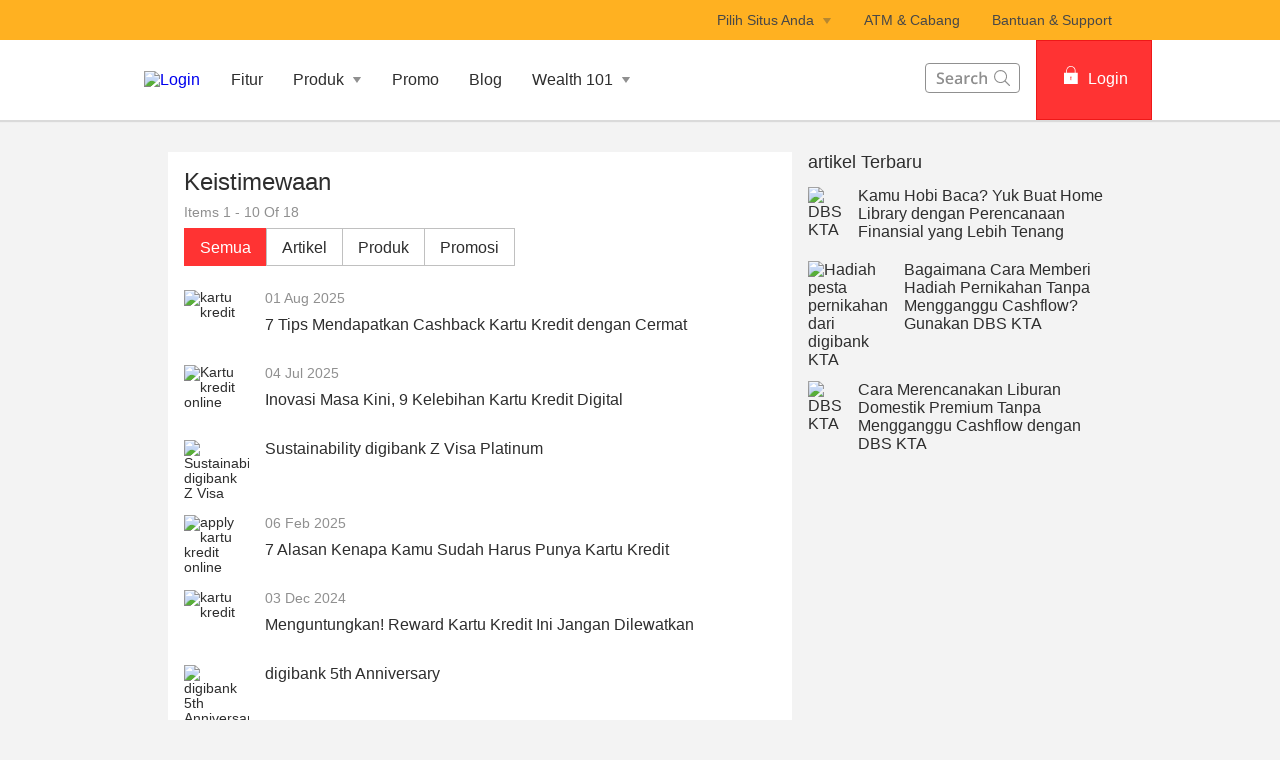

--- FILE ---
content_type: text/html
request_url: https://www.dbs.id/digibank/id/id/find_more.page?topic=Keistimewaan
body_size: 22893
content:
<!DOCTYPE html><html><head nonce="48b03334-5975-4a95-9ea3-9a69b6027f60"><meta charSet="utf-8"/><meta http-equiv="X-UA-Compatible" content="IE=edge,chrome=1"/><meta property="csp-nonce" content="48b03334-5975-4a95-9ea3-9a69b6027f60"/><link nonce="48b03334-5975-4a95-9ea3-9a69b6027f60" rel="preloadshortcut icon" href="/id/digibank/_next/public/favicon.ico"/><link nonce="48b03334-5975-4a95-9ea3-9a69b6027f60" rel="shortcut icon" href="/id/digibank/_next/public/favicon.ico"/><link rel="preload" as="style" href="/id/digibank/_next/public/css/fonts-bh.css"/><meta charSet="utf-8"/><meta name="viewport" content="width=device-width, initial-scale=1.0"/><meta name="format-detection" content="telephone=yes"/><link rel="canonical" href="https://www.dbs.id/digibank/id/id/find_more.page"/><link rel="alternate" href="https://www.dbs.id/digibank/id/id/find_more.page" hrefLang="bh-id"/><link rel="stylesheet" href="/id/digibank/_next/public/css/fonts-bh.css"/><meta name="fivestar.sitedetails" content="country:id|segment:personal|locale:bh|flow:from_mem;avail_for:2665;c_exists;s_count:4601"/><meta name="page.destinationURL" content="https://www.dbs.id/digibank/id/id/find_more.page"/><meta name="prod-env" content="true"/><script type="text/javascript" src="https://somniture.dbs.com.sg/aa/id/ib/prod/launch.js"></script><script type="text/javascript" charSet="UTF-8">
                window[&#x27;adrum-start-time&#x27;] = new Date().getTime();
                window[&#x27;adrum-app-key&#x27;] = &#x27;SI-AAB-CDN&#x27;;
                (function(config){
                    config.appKey = &#x27;SI-AAB-CDN&#x27;;
                    config.adrumExtUrlHttp = &#x27;http://cdn.appdynamics.com&#x27;;
                    config.adrumExtUrlHttps = &#x27;https://cdn.appdynamics.com&#x27;;
                    config.beaconUrlHttp = &#x27;http://sin-col.eum-appdynamics.com&#x27;;
                    config.beaconUrlHttps = &#x27;https://sin-col.eum-appdynamics.com&#x27;;
                    config.resTiming = {&quot;bufSize&quot;:200,&quot;clearResTimingOnBeaconSend&quot;:true};
                    config.maxUrlLength = 512;
                    config.xd = {enable : false};
                    config.spa = {
                        &quot;spa2&quot;: true
                    };
                    const myScript = window.document.createElement(&quot;script&quot;);
                    myScript.src = &quot;https://cdn.appdynamics.com/adrum/adrum-latest.js&quot;;
                    myScript.type = &quot;text/javascript&quot;;
                    myScript.charSet = &quot;UTF-8&quot;;
                    window.document.head.appendChild(myScript);
                })(window[&#x27;adrum-config&#x27;] || (window[&#x27;adrum-config&#x27;] = {}));
          </script><title>Topics | DBS Bank Indonesia</title><meta name="robots" content="noindex,follow"/><meta name="googlebot" content="noindex,follow"/><meta name="keywords" content=""/><meta name="description" content=""/><meta name="page.country" content="id"/><meta name="page.site" content="pweb"/><meta name="page.pageType" content="section - home"/><meta name="page.primaryCat" content="digibank"/><meta name="page.language" content="bh"/><meta name="page.brand" content="dbs"/><meta name="product.promoName" content=""/><meta name="product.subCat1" content="find more"/><meta name="product.subCat2" content=""/><meta name="product.primaryCat" content="features"/><meta name="product.productOffer" content=""/><meta name="product.productType" content="home"/><link rel="canonical" href="https://www.dbs.id/digibank/id/id/find_more.page"/><meta name="next-head-count" content="30"/><noscript data-n-css="48b03334-5975-4a95-9ea3-9a69b6027f60"></noscript><script defer="" nonce="48b03334-5975-4a95-9ea3-9a69b6027f60" nomodule="" src="/digibank/_next/static/chunks/polyfills-a40ef1678bae11e696dba45124eadd70.js"></script><script defer="" src="/digibank/_next/static/chunks/7333.5c8e9dd4fe3a5d510a0d.js" nonce="48b03334-5975-4a95-9ea3-9a69b6027f60"></script><script defer="" src="/digibank/_next/static/chunks/5014.f04da8f6bfe7349b9a3e.js" nonce="48b03334-5975-4a95-9ea3-9a69b6027f60"></script><script defer="" src="/digibank/_next/static/chunks/9824.8eb4021e130f4a24450a.js" nonce="48b03334-5975-4a95-9ea3-9a69b6027f60"></script><script defer="" src="/digibank/_next/static/chunks/1233.8de8f8a5e92752518e23.js" nonce="48b03334-5975-4a95-9ea3-9a69b6027f60"></script><script defer="" src="/digibank/_next/static/chunks/442.9e9f73b54274dd177b3a.js" nonce="48b03334-5975-4a95-9ea3-9a69b6027f60"></script><script defer="" src="/digibank/_next/static/chunks/767.e75734c7921acdbef43b.js" nonce="48b03334-5975-4a95-9ea3-9a69b6027f60"></script><script defer="" src="/digibank/_next/static/chunks/7706.59d606601e8ab614daca.js" nonce="48b03334-5975-4a95-9ea3-9a69b6027f60"></script><script defer="" src="/digibank/_next/static/chunks/1249.ea108471e1ed9d4b34c8.js" nonce="48b03334-5975-4a95-9ea3-9a69b6027f60"></script><script defer="" src="/digibank/_next/static/chunks/3900.7554025c81efab05575a.js" nonce="48b03334-5975-4a95-9ea3-9a69b6027f60"></script><script defer="" src="/digibank/_next/static/chunks/9368.cbfa37286f3834569d80.js" nonce="48b03334-5975-4a95-9ea3-9a69b6027f60"></script><script defer="" src="/digibank/_next/static/chunks/9883.7a9fbf0e91966d910a64.js" nonce="48b03334-5975-4a95-9ea3-9a69b6027f60"></script><script src="/digibank/_next/static/chunks/webpack-8e3e3ed21d75ec8d8256.js" nonce="48b03334-5975-4a95-9ea3-9a69b6027f60" defer=""></script><script src="/digibank/_next/static/chunks/framework-0bea9c52c544eea40c47.js" nonce="48b03334-5975-4a95-9ea3-9a69b6027f60" defer=""></script><script src="/digibank/_next/static/chunks/main-05a462a8a060290e0dba.js" nonce="48b03334-5975-4a95-9ea3-9a69b6027f60" defer=""></script><script src="/digibank/_next/static/chunks/pages/_app-f92dbf602c9ee7d30b69.js" nonce="48b03334-5975-4a95-9ea3-9a69b6027f60" defer=""></script><script src="/digibank/_next/static/chunks/pages/articleDetail-bb7ee2ec6d3f2d93dfc7.js" nonce="48b03334-5975-4a95-9ea3-9a69b6027f60" defer=""></script><script src="/digibank/_next/static/1759982235536/_buildManifest.js" nonce="48b03334-5975-4a95-9ea3-9a69b6027f60" defer=""></script><script src="/digibank/_next/static/1759982235536/_ssgManifest.js" nonce="48b03334-5975-4a95-9ea3-9a69b6027f60" defer=""></script><style data-styled="" data-styled-version="5.3.3">.kuWJFk{box-sizing:border-box;display:-webkit-box;display:-webkit-flex;display:-ms-flexbox;display:flex;-webkit-flex-wrap:wrap;-ms-flex-wrap:wrap;flex-wrap:wrap;margin:0 -8px;}/*!sc*/
@media{.kuWJFk{display:-webkit-box;display:-webkit-flex;display:-ms-flexbox;display:flex;}}/*!sc*/
@media (min-width:768px){.kuWJFk{display:-webkit-box;display:-webkit-flex;display:-ms-flexbox;display:flex;}}/*!sc*/
@media (min-width:992px){.kuWJFk{display:-webkit-box;display:-webkit-flex;display:-ms-flexbox;display:flex;}}/*!sc*/
@media (min-width:1200px){.kuWJFk{display:-webkit-box;display:-webkit-flex;display:-ms-flexbox;display:flex;}}/*!sc*/
data-styled.g1[id="sc-1ks0jbu"]{content:"kuWJFk,"}/*!sc*/
.hNusfA{display:block;box-sizing:border-box;padding:0 8px;}/*!sc*/
@media{.hNusfA{display:block;-webkit-flex-basis:100.0000%;-ms-flex-preferred-size:100.0000%;flex-basis:100.0000%;max-width:100.0000%;}}/*!sc*/
@media (min-width:768px){.hNusfA{display:block;-webkit-flex-basis:25.0000%;-ms-flex-preferred-size:25.0000%;flex-basis:25.0000%;max-width:25.0000%;}}/*!sc*/
@media (min-width:992px){.hNusfA{display:block;-webkit-flex-basis:25.0000%;-ms-flex-preferred-size:25.0000%;flex-basis:25.0000%;max-width:25.0000%;}}/*!sc*/
@media (min-width:1200px){.hNusfA{display:block;}}/*!sc*/
.czWzil{display:block;box-sizing:border-box;padding:0 8px;}/*!sc*/
@media{.czWzil{display:block;-webkit-flex-basis:100.0000%;-ms-flex-preferred-size:100.0000%;flex-basis:100.0000%;max-width:100.0000%;}}/*!sc*/
@media (min-width:768px){.czWzil{display:block;}}/*!sc*/
@media (min-width:992px){.czWzil{display:block;-webkit-flex-basis:75.0000%;-ms-flex-preferred-size:75.0000%;flex-basis:75.0000%;max-width:75.0000%;}}/*!sc*/
@media (min-width:1200px){.czWzil{display:block;}}/*!sc*/
.itNKNV{display:block;box-sizing:border-box;padding:0 8px;}/*!sc*/
@media{.itNKNV{display:block;-webkit-flex-basis:100.0000%;-ms-flex-preferred-size:100.0000%;flex-basis:100.0000%;max-width:100.0000%;}}/*!sc*/
@media (min-width:768px){.itNKNV{display:block;}}/*!sc*/
@media (min-width:992px){.itNKNV{display:block;-webkit-flex-basis:25.0000%;-ms-flex-preferred-size:25.0000%;flex-basis:25.0000%;max-width:25.0000%;}}/*!sc*/
@media (min-width:1200px){.itNKNV{display:block;}}/*!sc*/
data-styled.g2[id="sc-1t15o9h"]{content:"hNusfA,czWzil,itNKNV,"}/*!sc*/
.hcdAhz{width:100%;max-width:1024px;margin:0 auto;box-sizing:border-box;}/*!sc*/
data-styled.g3[id="sc-1lyge5e"]{content:"hcdAhz,"}/*!sc*/
@media (max-width:767px){.gpEEKV{overflow:hidden;}}/*!sc*/
data-styled.g189[id="sc-27t1s3-0"]{content:"gpEEKV,"}/*!sc*/
.dCSaSY{color:#f33;padding:8px 12px;height:40px;font-size:16px;font-size:1.6rem;font-family:inherit;font-weight:500;line-height:1.42857143;min-width:144px;text-shadow:none;border-radius:4px;padding:8px 12px;touch-action:manipulation;-webkit-user-select:none;-moz-user-select:none;-ms-user-select:none;user-select:none;cursor:pointer;color:#f33;border:1px solid #ee1818;background:#f33;color:#fff;}/*!sc*/
.dCSaSY:hover{border:1px solid #ee1818;}/*!sc*/
.dCSaSY[disabled]{opacity:0.3;cursor:not-allowed;}/*!sc*/
.dCSaSY:active{background:#ee1818;border-color:#ee1818;}/*!sc*/
.dCSaSY:hover{background:#ee1818;border-color:#ee1818;}/*!sc*/
.dCSaSY:disabled{background-color:#f33;}/*!sc*/
data-styled.g268[id="sc-1ejct6"]{content:"dCSaSY,"}/*!sc*/
.iLhWXX{background:#ffffff;height:100%;-webkit-align-items:center;-webkit-box-align:center;-ms-flex-align:center;align-items:center;display:-webkit-box;display:-webkit-flex;display:-ms-flexbox;display:flex;-webkit-box-pack:center;-webkit-justify-content:center;-ms-flex-pack:center;justify-content:center;position:relative;}/*!sc*/
.iLhWXX svg{position:relative;top:2px;}/*!sc*/
.iLhWXX.gsa-history-icon svg{position:absolute;top:6px;right:6px;}/*!sc*/
.iLhWXX.gsa-history-icon svg path{stroke:#a5a5a5;}/*!sc*/
.iLhWXX.gsa-close-icon svg{position:absolute;top:7.5px;right:6px;}/*!sc*/
.iLhWXX.gsa-close-icon svg path{fill:#c0c0c0;}/*!sc*/
data-styled.g819[id="sc-9cckbe"]{content:"iLhWXX,"}/*!sc*/
.hVYiQH{padding:0px;background:transparent;}/*!sc*/
.hVYiQH svg path{fill:#fff;}/*!sc*/
data-styled.g821[id="sc-1amq1nw"]{content:"hVYiQH,"}/*!sc*/
.bAbxMe{display:-webkit-box;display:-webkit-flex;display:-ms-flexbox;display:flex;}/*!sc*/
data-styled.g829[id="sc-1infr78"]{content:"bAbxMe,"}/*!sc*/
.ihjdER{cursor:pointer;border-style:solid;border-color:#c0c0c0;border-width:1px 0;}/*!sc*/
data-styled.g830[id="sc-bbtxas"]{content:"ihjdER,"}/*!sc*/
.jMcWYV{height:40px;display:-webkit-box;display:-webkit-flex;display:-ms-flexbox;display:flex;-webkit-flex-direction:column;-ms-flex-direction:column;flex-direction:column;}/*!sc*/
.jMcWYV a{color:inherit;-webkit-text-decoration:none;text-decoration:none;}/*!sc*/
data-styled.g831[id="sc-1urn6u0"]{content:"jMcWYV,"}/*!sc*/
.heaVNc{font-family:inherit;font-size:16px;font-size:1.6rem;font-weight:400;outline:none;-webkit-flex:1;-ms-flex:1;flex:1;width:100%;padding:10px 32px 10px 16px;border-width:1px 0 1px 1px !important;border-style:solid;border-color:#c0c0c0;}/*!sc*/
.heaVNc[type="text"][placeholder]{color:#2e2e2e;vertical-align:middle;}/*!sc*/
@media (max-width:941px){.heaVNc{padding:12px 10px 12px 8px;}}/*!sc*/
.heaVNc input::-webkit-input-placeholder{color:#909090;}/*!sc*/
.heaVNc input::-moz-placeholder{color:#909090;}/*!sc*/
.heaVNc input:-ms-input-placeholder{color:#909090;}/*!sc*/
.heaVNc input::placeholder{color:#909090;}/*!sc*/
@media (min-width:320px)and (max-width:768px){.heaVNc{height:40px;font-size:18px;}}/*!sc*/
data-styled.g832[id="sc-hvqi1"]{content:"heaVNc,"}/*!sc*/
.jZWtzd{background:#484848;color:#C0C0C0;font-size:14px;font-size:1.4rem;padding-top:24px;margin-top:-1px;}/*!sc*/
@media (max-width:767px){.jZWtzd{padding:8px 0;}}/*!sc*/
data-styled.g859[id="sc-yisa6c"]{content:"jZWtzd,"}/*!sc*/
.hgKyYc{color:#C0C0C0;font-weight:400;-webkit-text-decoration:none;text-decoration:none;font-size:14px;font-size:1.4rem;display:inline-block;}/*!sc*/
.hgKyYc:hover{color:#ee1818;}/*!sc*/
.hgKyYc:hover::after{color:#C0C0C0;}/*!sc*/
.hgKyYc:not(:last-child):after{content:"|";padding:0 8px;}/*!sc*/
@media print{.hgKyYc{color:#000000;}}/*!sc*/
data-styled.g860[id="sc-1ss3j7l"]{content:"hgKyYc,"}/*!sc*/
.bjQesE{margin-bottom:4px;}/*!sc*/
@media (min-width:320px)and (max-width:767px){.bjQesE{margin-bottom:8px;}}/*!sc*/
data-styled.g861[id="sc-7enk44"]{content:"bjQesE,"}/*!sc*/
.hdiEpB{max-width:1024px;margin:0 auto;padding:0 24px 24px;}/*!sc*/
@media (min-width:960px){.hdiEpB{padding:0 40px 32px 40px;}}/*!sc*/
data-styled.g862[id="sc-1l8fm1b"]{content:"hdiEpB,"}/*!sc*/
.arVGJ{color:#C0C0C0;font-weight:500;}/*!sc*/
.arVGJ span:not(:last-child):after{content:"|";padding:0 8px;}/*!sc*/
@media print{.arVGJ{color:#000000;}}/*!sc*/
data-styled.g863[id="sc-154vopf"]{content:"arVGJ,"}/*!sc*/
.dMNBkq{display:-webkit-box;display:-webkit-flex;display:-ms-flexbox;display:flex;-webkit-align-items:center;-webkit-box-align:center;-ms-flex-align:center;align-items:center;}/*!sc*/
@media (max-width:991px){.dMNBkq{padding-top:40px;}}/*!sc*/
@media (min-width:320px)and (max-width:767px){.dMNBkq{margin-bottom:8px;}}/*!sc*/
data-styled.g864[id="sc-1e2ez40"]{content:"dMNBkq,"}/*!sc*/
.hKVcUq{border-radius:100px;width:30px;height:30px;background-color:transparent;margin-right:25px;}/*!sc*/
.hKVcUq:hover svg path{fill:#ccc;}/*!sc*/
.hKVcUq svg{margin:1px 0 0 0;}/*!sc*/
.hKVcUq svg path{width:25px;height:25px;fill:#656565;}/*!sc*/
data-styled.g865[id="sc-1uhx5dq"]{content:"hKVcUq,"}/*!sc*/
.hrNcVx{margin-top:10px;}/*!sc*/
.hrNcVx ul{list-style-type:none;margin-top:0;margin-bottom:4px;padding-left:0;}/*!sc*/
.hrNcVx ul li{display:inline-block;}/*!sc*/
.hrNcVx ul li a{-webkit-text-decoration:none;text-decoration:none;color:silver;}/*!sc*/
.hrNcVx ul li a:hover{color:#f33;}/*!sc*/
@media print{.hrNcVx ul li a{color:#000000;}}/*!sc*/
.hrNcVx ul li span{color:#909090;margin:0 8px;}/*!sc*/
@media print{.hrNcVx ul li{color:#000000;}}/*!sc*/
@media (max-width:768px){.hrNcVx{display:block;}}/*!sc*/
@media (max-width:320px){.hrNcVx ul li{display:block;}}/*!sc*/
data-styled.g866[id="sc-1xgu2ev"]{content:"hrNcVx,"}/*!sc*/
@media (min-width:320px) and (max-width:767px){.gDAURj .sc-1l8fm1b{padding:0 24px 24px;}}/*!sc*/
data-styled.g867[id="sc-yc8qzd-0"]{content:"gDAURj,"}/*!sc*/
.fPUFQo path{fill:#454F57;}/*!sc*/
data-styled.g868[id="sc-AjmGg"]{content:"fPUFQo,"}/*!sc*/
.giRtSD{display:-webkit-inline-box;display:-webkit-inline-flex;display:-ms-inline-flexbox;display:inline-flex;-webkit-box-pack:center;-webkit-justify-content:center;-ms-flex-pack:center;justify-content:center;-webkit-align-items:center;-webkit-box-align:center;-ms-flex-align:center;align-items:center;height:24px;width:24px;position:relative;}/*!sc*/
.giRtSD .webstudio-badge{position:absolute;bottom:10px;left:10px;}/*!sc*/
data-styled.g869[id="sc-khQegj"]{content:"giRtSD,"}/*!sc*/
.efCsIk{position:relative;overflow:hidden;border-radius:4px;border:0;}/*!sc*/
@media (max-width:767px){.efCsIk{border-radius:0;border-left:0;border-right:0;}}/*!sc*/
data-styled.g870[id="sc-hUpaCq"]{content:"efCsIk,"}/*!sc*/
.gzZXYi{position:relative;border-bottom:0;}/*!sc*/
.gzZXYi:last-child{border-bottom:none;}/*!sc*/
.gzZXYi:last-child a:first-child{border-bottom:1px solid rgba(255,255,255,0);}/*!sc*/
data-styled.g871[id="sc-jgrJph"]{content:"gzZXYi,"}/*!sc*/
.bhOEeK{padding:0 24px;display:-webkit-box;display:-webkit-flex;display:-ms-flexbox;display:flex;-webkit-flex-direction:row;-ms-flex-direction:row;flex-direction:row;min-height:48px;line-height:48px;vertical-align:middle;-webkit-user-select:none;-moz-user-select:none;-ms-user-select:none;user-select:none;-webkit-align-items:center;-webkit-box-align:center;-ms-flex-align:center;align-items:center;-webkit-box-pack:justify;-webkit-justify-content:space-between;-ms-flex-pack:justify;justify-content:space-between;}/*!sc*/
@media (max-width:767px){.bhOEeK{padding:0 16px;}}/*!sc*/
data-styled.g872[id="sc-gSQFLo"]{content:"bhOEeK,"}/*!sc*/
.lhvlKT{color:rgb(69,79,87);font-size:0.875rem;-webkit-letter-spacing:0;-moz-letter-spacing:0;-ms-letter-spacing:0;letter-spacing:0;}/*!sc*/
data-styled.g873[id="sc-lbhJGD"]{content:"lhvlKT,"}/*!sc*/
.ciAtko{-webkit-text-decoration:none;text-decoration:none;outline:none;display:-webkit-box;display:-webkit-flex;display:-ms-flexbox;display:flex;cursor:pointer;-webkit-align-items:center;-webkit-box-align:center;-ms-flex-align:center;align-items:center;}/*!sc*/
.ciAtko > svg{-webkit-transition:0.2s ease-in-out;transition:0.2s ease-in-out;-webkit-transform:rotate( 180deg);-ms-transform:rotate( 180deg);transform:rotate( 180deg);}/*!sc*/
data-styled.g876[id="sc-eJwWfJ"]{content:"ciAtko,"}/*!sc*/
.gwYTwO{display:-webkit-box;display:-webkit-flex;display:-ms-flexbox;display:flex;min-width:48px;margin-left:12px;background-color:#909090;border:1px solid #909090;height:22px;border-radius:20px;}/*!sc*/
@media (min-width:1024px){.gwYTwO{min-width:40px;}}/*!sc*/
data-styled.g877[id="sc-16qvs7z"]{content:"gwYTwO,"}/*!sc*/
.hZFsuz{display:-webkit-inline-box;display:-webkit-inline-flex;display:-ms-inline-flexbox;display:inline-flex;-webkit-box-pack:center;-webkit-justify-content:center;-ms-flex-pack:center;justify-content:center;min-width:20px;padding:3px 3px 0;display:-webkit-box;display:-webkit-flex;display:-ms-flexbox;display:flex;-webkit-box-pack:center;-webkit-justify-content:center;-ms-flex-pack:center;justify-content:center;-webkit-align-items:center;-webkit-box-align:center;-ms-flex-align:center;align-items:center;color:#fff;text-align:center;font-weight:400;font-size:10px;font-size:1rem;-webkit-text-decoration:none;text-decoration:none;}/*!sc*/
.fLcuCM{display:-webkit-inline-box;display:-webkit-inline-flex;display:-ms-inline-flexbox;display:inline-flex;-webkit-box-pack:center;-webkit-justify-content:center;-ms-flex-pack:center;justify-content:center;min-width:20px;padding:3px 3px 0;display:-webkit-box;display:-webkit-flex;display:-ms-flexbox;display:flex;-webkit-box-pack:center;-webkit-justify-content:center;-ms-flex-pack:center;justify-content:center;-webkit-align-items:center;-webkit-box-align:center;-ms-flex-align:center;align-items:center;color:#fff;text-align:center;font-weight:400;font-size:10px;font-size:1rem;-webkit-text-decoration:none;text-decoration:none;pointer-events:none;border-radius:50%;-webkit-transition:left 0.3s ease-out;transition:left 0.3s ease-out;border-radius:10px;height:20px;background-color:#f33;}/*!sc*/
data-styled.g878[id="sc-lwrg1j"]{content:"hZFsuz,fLcuCM,"}/*!sc*/
.eeEibU{display:-webkit-box;display:-webkit-flex;display:-ms-flexbox;display:flex;-webkit-flex-direction:row;-ms-flex-direction:row;flex-direction:row;}/*!sc*/
.eeEibU span{font-weight:500;}/*!sc*/
.eeEibU > div:first-child{width:48%;}/*!sc*/
.eeEibU > div:first-child > div a{font-size:14px;font-size:1.4rem;line-height:1;min-height:0;-webkit-text-decoration:none;text-decoration:none;}/*!sc*/
.eeEibU > div:first-child > div a span{font-size:14px;font-size:1.4rem;color:#f33;}/*!sc*/
@media print{.eeEibU > div:first-child > div a span{color:#000000;}}/*!sc*/
.eeEibU > div:first-child a{padding:0;-webkit-box-pack:start;-webkit-justify-content:flex-start;-ms-flex-pack:start;justify-content:flex-start;-webkit-text-decoration:none;text-decoration:none;}/*!sc*/
.eeEibU > div:first-child a > span:nth-child(2){margin-left:0;}/*!sc*/
.eeEibU > div:first-child div{padding:0;}/*!sc*/
.eeEibU > div:first-child div ul{margin-top:8px;}/*!sc*/
.eeEibU > div:first-child rect,.eeEibU > div:first-child path{fill:#f33;}/*!sc*/
@media print{.eeEibU > div:first-child rect,.eeEibU > div:first-child path{fill:#000000;}}/*!sc*/
data-styled.g879[id="sc-qermv0"]{content:"eeEibU,"}/*!sc*/
.enEMFp{margin-top:12px;background:#484848;color:#ffffff;}/*!sc*/
data-styled.g880[id="sc-1ye7nbn"]{content:"enEMFp,"}/*!sc*/
.dTFotH{max-width:1024px;margin:0 auto;padding:24px;}/*!sc*/
@media (min-width:960px){.dTFotH{padding:24px 40px;}}/*!sc*/
@media (min-width:768px){.dTFotH{padding-bottom:0;}}/*!sc*/
@media (min-width:320px)and (max-width:767px){.dTFotH{padding:24px 16px;}}/*!sc*/
data-styled.g881[id="sc-1xpaml1"]{content:"dTFotH,"}/*!sc*/
.eEHXpg{color:#C0C0C0;font-size:14px;font-size:1.4rem;line-height:1.3;font-weight:500;margin:8px 0;}/*!sc*/
@media print{.eEHXpg{color:#000000;}}/*!sc*/
data-styled.g882[id="sc-ugiivj"]{content:"eEHXpg,"}/*!sc*/
.csfjAi{display:-webkit-box;display:-webkit-flex;display:-ms-flexbox;display:flex;-webkit-flex-direction:row;-ms-flex-direction:row;flex-direction:row;font-weight:400;cursor:pointer;line-height:normal;margin-bottom:8px;padding-right:16px;}/*!sc*/
@media (min-width:768px){.csfjAi{padding-right:0;}}/*!sc*/
data-styled.g883[id="sc-1htmuhf"]{content:"csfjAi,"}/*!sc*/
.jpeQzi{-webkit-text-decoration:none;text-decoration:none;color:#ffffff;-webkit-text-decoration:none;text-decoration:none;font-size:14px;font-size:1.4rem;font-weight:400;}/*!sc*/
.jpeQzi:hover{color:#f33;}/*!sc*/
@media print{.jpeQzi{color:#000000;}}/*!sc*/
.vKVLN{-webkit-text-decoration:none;text-decoration:none;color:#f33;-webkit-text-decoration:none;text-decoration:none;font-size:14px;font-size:1.4rem;font-weight:500;}/*!sc*/
.vKVLN:hover{color:#f33;}/*!sc*/
@media print{.vKVLN{color:#000000;}}/*!sc*/
data-styled.g884[id="sc-1yasr0l"]{content:"jpeQzi,vKVLN,"}/*!sc*/
.jbIwaf{margin-top:16px;margin-bottom:0;list-style-type:none;padding-left:0;}/*!sc*/
.jbIwaf li:last-child{margin-bottom:0;}/*!sc*/
@media (min-width:320px)and (max-width:767px){.jbIwaf li{width:50%;float:left;}.jbIwaf li:after{content:" ";display:block;clear:both;}.jbIwaf li:nth-child(2n + 1){clear:both;}}/*!sc*/
data-styled.g885[id="sc-m5tuss"]{content:"jbIwaf,"}/*!sc*/
.cIdtjN{margin-bottom:8px;margin-top:16px;padding-right:0;font-weight:500;color:#ffffff;}/*!sc*/
@media (min-width:320px)and (max-width:767px){.cIdtjN{width:calc(50% - 16px);}}/*!sc*/
.cIdtjN a{color:#ffffff;-webkit-text-decoration:none;text-decoration:none;cursor:pointer;font-weight:400;}/*!sc*/
.cIdtjN a:hover{color:#f33;}/*!sc*/
@media print{.cIdtjN a{color:#000000;}}/*!sc*/
.cIdtjN *{text-align:left;font-size:14px;font-size:1.4rem;}/*!sc*/
.cIdtjN p{margin-top:0;margin-bottom:8px;}/*!sc*/
@media print{.cIdtjN{color:#000000;}}/*!sc*/
data-styled.g886[id="sc-12u9za"]{content:"cIdtjN,"}/*!sc*/
@media (max-width:767px){.jpubcI{display:none;}}/*!sc*/
data-styled.g887[id="sc-1dr5u0i"]{content:"jpubcI,"}/*!sc*/
@media (min-width:768px){.hiEYof{display:none;}}/*!sc*/
data-styled.g888[id="sc-o9yodl"]{content:"hiEYof,"}/*!sc*/
.eTgNbP .sc-16qvs7z{min-width:53px;margin-left:16px;-webkit-box-pack:justify;-webkit-justify-content:space-between;-ms-flex-pack:justify;justify-content:space-between;}/*!sc*/
.eTgNbP .sc-ugiivj{margin:7px 0 8px;line-height:1.4;}/*!sc*/
.eTgNbP .sc-1htmuhf{line-height:1.5;}/*!sc*/
.eTgNbP .sc-12u9za{line-height:21px;}/*!sc*/
.eTgNbP .sc-12u9za > p{margin-bottom:10px;}/*!sc*/
data-styled.g889[id="sc-omzk3i-0"]{content:"eTgNbP,"}/*!sc*/
.hYdkXw{margin:5px auto;padding:0 16px 8px;}/*!sc*/
@media (min-width:1030px){.hYdkXw{display:block;}}/*!sc*/
data-styled.g890[id="sc-64tjsp"]{content:"hYdkXw,"}/*!sc*/
.gTGMFj{background:#ECECEC;display:none;height:0px;}/*!sc*/
@media (max-width:941px){.gTGMFj{display:none;}}/*!sc*/
data-styled.g891[id="sc-1mjfo33"]{content:"gTGMFj,"}/*!sc*/
.knVUFE{font-weight:500;color:#909090;padding-top:24px;margin:0 auto;max-width:944px;}/*!sc*/
.knVUFE a{margin:0px 4px;color:#f33;-webkit-text-decoration:none;text-decoration:none;}/*!sc*/
data-styled.g892[id="sc-hf72q0"]{content:"knVUFE,"}/*!sc*/
.XoZbj{padding:32px;}/*!sc*/
data-styled.g893[id="sc-tk9upz"]{content:"XoZbj,"}/*!sc*/
.ivrwfB{padding:0;margin:0 auto;max-width:944px;}/*!sc*/
data-styled.g895[id="sc-dw4sy0"]{content:"ivrwfB,"}/*!sc*/
.kAPFtm{position:absolute;min-height:1024px;width:100%;background:#000;left:0px;-webkit-transition:all 0.3s ease-in-out;transition:all 0.3s ease-in-out;opacity:0;display:none;}/*!sc*/
data-styled.g896[id="sc-iokwlr"]{content:"kAPFtm,"}/*!sc*/
.czqpyu{position:relative;z-index:5;-webkit-flex:0 0 300px;-ms-flex:0 0 300px;flex:0 0 300px;-webkit-transition:all 0.5s linear;transition:all 0.5s linear;background:#ffffff;}/*!sc*/
.czqpyu.collapsed{-webkit-flex:0 0 0;-ms-flex:0 0 0;flex:0 0 0;}/*!sc*/
data-styled.g924[id="sc-y2ycnd"]{content:"czqpyu,"}/*!sc*/
.btOMMz{position:fixed;height:100%;width:300px;-webkit-transition:all 0.5s linear;transition:all 0.5s linear;top:0;left:-317px;background:#ffffff;overflow:auto;}/*!sc*/
data-styled.g925[id="sc-1iyx523"]{content:"btOMMz,"}/*!sc*/
.hgCbgv{margin:8px 16px;height:1px;border-top:1px solid #ECECEC;}/*!sc*/
data-styled.g926[id="sc-1fdux4n"]{content:"hgCbgv,"}/*!sc*/
.iigNXE{position:relative;margin:0;padding:0;list-style:none;display:-webkit-box;display:-webkit-flex;display:-ms-flexbox;display:flex;-webkit-flex-direction:column;-ms-flex-direction:column;flex-direction:column;-webkit-box-align:center;font-weight:bold;color:#2e2e2e;font-size:18px;font-size:1.8rem;line-height:1.6;background:#ECECEC;-webkit-transition:max-height 0.4s linear;transition:max-height 0.4s linear;height:auto;overflow:hidden;max-height:0;}/*!sc*/
.iigNXE li a{font-weight:400;}/*!sc*/
.iigNXE li:hover{background:#DCDCDC;}/*!sc*/
data-styled.g927[id="sc-1ii8k91"]{content:"iigNXE,"}/*!sc*/
.rzdee{display:inline-block;width:0;height:0;border:4px solid transparent;border-top-width:6px;border-top-color:#909090;border-bottom:none;-webkit-transition:all 0.2s;transition:all 0.2s;}/*!sc*/
data-styled.g929[id="sc-1qdf9ba"]{content:"rzdee,"}/*!sc*/
.eYXylW{list-style:none;display:-webkit-box;display:-webkit-flex;display:-ms-flexbox;display:flex;-webkit-flex-direction:column;-ms-flex-direction:column;flex-direction:column;font-weight:500;color:#2e2e2e;font-size:18px;font-size:1.8rem;line-height:1.7;cursor:pointer;}/*!sc*/
.eYXylW a{-webkit-transition:all 0.2s linear;transition:all 0.2s linear;color:#2e2e2e;-webkit-text-decoration:none;text-decoration:none;}/*!sc*/
.eYXylW > a{padding:8px 24px;}/*!sc*/
data-styled.g930[id="sc-o33qxp"]{content:"eYXylW,"}/*!sc*/
.ecLgbi{color:#656565;font-weight:bold;font-size:14px;font-size:1.4rem;padding:8px 0;margin:0 24px;}/*!sc*/
.ecLgbi a,.ecLgbi a:active,.ecLgbi a:focus,.ecLgbi a:hover{-webkit-text-decoration:none;text-decoration:none;color:inherit;font-weight:500;}/*!sc*/
data-styled.g931[id="sc-16y4n26"]{content:"ecLgbi,"}/*!sc*/
.fEZauW{display:-webkit-box;display:-webkit-flex;display:-ms-flexbox;display:flex;-webkit-align-items:center;-webkit-box-align:center;-ms-flex-align:center;align-items:center;padding:8px 24px;}/*!sc*/
data-styled.g933[id="sc-6gtk49"]{content:"fEZauW,"}/*!sc*/
.iJXBFK{-webkit-flex:1;-ms-flex:1;flex:1;text-align:right;}/*!sc*/
data-styled.g934[id="sc-1uro2gz"]{content:"iJXBFK,"}/*!sc*/
.cOgaTn{list-style-type:none;padding:0;}/*!sc*/
data-styled.g935[id="sc-1o1ksty"]{content:"cOgaTn,"}/*!sc*/
.ilgSGx{position:fixed;background:#fff;width:299px;padding-top:5px;z-index:1;}/*!sc*/
.ilgSGx .sc-64tjsp{display:block;}/*!sc*/
.ilgSGx .sc-64tjsp input{font-family:inherit;padding-left:8px;}/*!sc*/
data-styled.g936[id="sc-jnaleo"]{content:"ilgSGx,"}/*!sc*/
.dJHFkA{display:-webkit-box;display:-webkit-flex;display:-ms-flexbox;display:flex;-webkit-align-items:center;-webkit-box-align:center;-ms-flex-align:center;align-items:center;margin-left:16px;}/*!sc*/
@media (min-width:992px){.dJHFkA{display:none;}}/*!sc*/
data-styled.g937[id="sc-jls274"]{content:"dJHFkA,"}/*!sc*/
.lkrLmN{width:20px;height:20px;position:relative;top:-3px;margin-right:8px;}/*!sc*/
data-styled.g938[id="sc-1hdasfh"]{content:"lkrLmN,"}/*!sc*/
.bQwRQi{width:100%;height:2px;background:#909090;position:absolute;-webkit-transition:all 0.5s ease-in-out;transition:all 0.5s ease-in-out;}/*!sc*/
.bQwRQi:first-child{top:8px;}/*!sc*/
.bQwRQi:last-child{top:15px;}/*!sc*/
data-styled.g939[id="sc-okesdt"]{content:"bQwRQi,"}/*!sc*/
.bfiVgY{padding:0 16px;}/*!sc*/
data-styled.g941[id="sc-h8ldyy"]{content:"bfiVgY,"}/*!sc*/
.doWccl{padding:0;height:100%;display:-webkit-box;display:-webkit-flex;display:-ms-flexbox;display:flex;-webkit-align-items:center;-webkit-box-align:center;-ms-flex-align:center;align-items:center;font-weight:500;position:relative;}/*!sc*/
.doWccl button{min-width:116px;border-radius:0;height:100%;padding:0 22px;cursor:pointer;background:#f33;}/*!sc*/
.doWccl button i{padding:0 2px 0 2px;-webkit-text-decoration:none;text-decoration:none;}/*!sc*/
@media (min-width:768px){.doWccl button i{padding:0 8px 0 2px;}}/*!sc*/
@media (max-width:946px){.doWccl button{min-width:78px;padding:15px 0 10px;}}/*!sc*/
.doWccl button:hover{box-shadow:none;background:#ee1818;}/*!sc*/
.doWccl button div{cursor:pointer;}/*!sc*/
data-styled.g943[id="sc-1grgzqg"]{content:"doWccl,"}/*!sc*/
.NWmnX{position:relative;top:-2px;}/*!sc*/
.NWmnX svg{width:18px;height:18px;}/*!sc*/
@media (max-width:946px){.NWmnX svg{width:13px;height:13px;}}/*!sc*/
data-styled.g944[id="sc-9w5x3h"]{content:"NWmnX,"}/*!sc*/
.iovNuc{font-weight:500;font-size:16px;font-size:1.6rem;}/*!sc*/
@media (max-width:946px){.iovNuc{font-size:12px;font-size:1.2rem;}}/*!sc*/
data-styled.g945[id="sc-q9carf"]{content:"iovNuc,"}/*!sc*/
.eKYpoF{position:absolute;top:100%;right:0px;left:auto;margin:0;padding:0;border:0;border-radius:0;background:#ececec;text-align:center;min-width:100%;width:-webkit-max-content;width:-moz-max-content;width:max-content;box-shadow:0 2px 1px rgb(0 0 0 / 20%);list-style:none;max-height:0;overflow:hidden;}/*!sc*/
.eKYpoF > li{font-size:14px;min-height:48px;}/*!sc*/
.eKYpoF > li > a{color:#2e2e2e;font-weight:500;padding:14px 16px;background:transparent;-webkit-text-decoration:none;text-decoration:none;display:block;font-size:14px;font-size:1.4rem;}/*!sc*/
@media (max-width:992px){.eKYpoF > li > a{font-size:12px;font-size:1.2rem;}}/*!sc*/
.eKYpoF > li:hover{background:#d8d8d8;}/*!sc*/
@media (min-width:992px){.eKYpoF > li:hover{background:#d8d8d8;}}/*!sc*/
data-styled.g946[id="sc-14ku7cq"]{content:"eKYpoF,"}/*!sc*/
.bWhFZj{display:none;width:100%;-webkit-transition:all 0.2s linear;transition:all 0.2s linear;-webkit-transform:scale(1);-ms-transform:scale(1);transform:scale(1);}/*!sc*/
@media (min-width:992px){.bWhFZj{display:inline-block;}}/*!sc*/
data-styled.g947[id="sc-1y550m4"]{content:"bWhFZj,"}/*!sc*/
.bvYLaU{display:-webkit-box;display:-webkit-flex;display:-ms-flexbox;display:flex;-webkit-align-items:center;-webkit-box-align:center;-ms-flex-align:center;align-items:center;min-height:40px;padding:0 16px;-webkit-flex-shrink:0;-ms-flex-negative:0;flex-shrink:0;}/*!sc*/
data-styled.g951[id="sc-198dl1n"]{content:"bvYLaU,"}/*!sc*/
.gnvsCB{display:inline-block;position:relative;}/*!sc*/
data-styled.g952[id="sc-ptdyw2"]{content:"gnvsCB,"}/*!sc*/
.htZHxZ{position:absolute;top:calc(100% + 0px);width:284px;height:auto;z-index:100;overflow:auto;max-height:0px;-webkit-transition:all 0.2s linear;transition:all 0.2s linear;}/*!sc*/
.fVKqfF{position:absolute;top:calc(100% + 0px);width:200px;height:auto;z-index:100;overflow:auto;max-height:0px;-webkit-transition:all 0.2s linear;transition:all 0.2s linear;}/*!sc*/
data-styled.g953[id="sc-1xg6l8b"]{content:"htZHxZ,fVKqfF,"}/*!sc*/
.djglxE{font-weight:500;background:rgba(255,255,255,0.95);height:80px;display:-webkit-box;display:-webkit-flex;display:-ms-flexbox;display:flex;-webkit-align-items:center;-webkit-box-align:center;-ms-flex-align:center;align-items:center;position:relative;z-index:5;}/*!sc*/
.djglxE a,.djglxE a:active,.djglxE a:focus,.djglxE a:hover{-webkit-text-decoration:none;text-decoration:none;}/*!sc*/
@media (max-width:992px){.djglxE{height:48px;}}/*!sc*/
.djglxE .containerWrapper{max-width:1024px;display:-webkit-box;display:-webkit-flex;display:-ms-flexbox;display:flex;-webkit-align-items:center;-webkit-box-align:center;-ms-flex-align:center;align-items:center;position:relative;display:-webkit-box;display:-webkit-flex;display:-ms-flexbox;display:flex;-webkit-align-items:stretch;-webkit-box-align:stretch;-ms-flex-align:stretch;align-items:stretch;margin:auto;width:100%;height:100%;}/*!sc*/
data-styled.g954[id="sc-10b50mm"]{content:"djglxE,"}/*!sc*/
.jfftqa{-webkit-transition:background-color 0.2s linear;transition:background-color 0.2s linear;}/*!sc*/
.jfftqa:hover{background:#ECECEC;}/*!sc*/
data-styled.g955[id="sc-97xqz4"]{content:"jfftqa,"}/*!sc*/
.gpexfJ{display:-webkit-box;display:-webkit-flex;display:-ms-flexbox;display:flex;-webkit-align-items:center;-webkit-box-align:center;-ms-flex-align:center;align-items:center;min-height:40px;font-weight:500;}/*!sc*/
.gpexfJ:hover{background:#ECECEC;}/*!sc*/
.gpexfJ a{padding:28px 15px;-webkit-transition:all 0.2s linear;transition:all 0.2s linear;color:#2e2e2e;cursor:pointer;}/*!sc*/
.gJwJrJ{display:-webkit-box;display:-webkit-flex;display:-ms-flexbox;display:flex;-webkit-align-items:center;-webkit-box-align:center;-ms-flex-align:center;align-items:center;min-height:40px;font-weight:500;}/*!sc*/
.gJwJrJ:hover{background:#ECECEC;}/*!sc*/
.gJwJrJ a{padding:28px 15px;-webkit-transition:all 0.2s linear;transition:all 0.2s linear;color:#2e2e2e;cursor:default;}/*!sc*/
data-styled.g956[id="sc-11rippv"]{content:"gpexfJ,gJwJrJ,"}/*!sc*/
.fzqVCj.fzqVCj{display:none;padding-left:8px;position:relative;top:-2px;}/*!sc*/
.fzqVCj.fzqVCj svg path{fill:#909090;fill-opacity:1;}/*!sc*/
.sc-11rippv:hover .fzqVCj.fzqVCj svg path{fill:#2e2e2e;}/*!sc*/
.gqjiVE.gqjiVE{display:inline;padding-left:8px;position:relative;top:-2px;}/*!sc*/
.gqjiVE.gqjiVE svg path{fill:#909090;fill-opacity:1;}/*!sc*/
.sc-11rippv:hover .gqjiVE.gqjiVE svg path{fill:#2e2e2e;}/*!sc*/
data-styled.g958[id="sc-sdgjuj"]{content:"fzqVCj,gqjiVE,"}/*!sc*/
.gNDSCF{position:relative;display:-webkit-box;display:-webkit-flex;display:-ms-flexbox;display:flex;-webkit-align-items:center;-webkit-box-align:center;-ms-flex-align:center;align-items:center;margin-left:auto;-webkit-transition:all 0.2s linear;transition:all 0.2s linear;-webkit-flex-shrink:0;-ms-flex-negative:0;flex-shrink:0;height:80px;}/*!sc*/
@media (max-width:991px){.gNDSCF{height:48px;}}/*!sc*/
data-styled.g961[id="sc-1eniwgp"]{content:"gNDSCF,"}/*!sc*/
.dINZvD{position:fixed;height:100%;width:100%;background:#000;top:0;left:0;-webkit-transition:all 0.5s ease-in-out 0.5s;transition:all 0.5s ease-in-out 0.5s;opacity:0;display:none;}/*!sc*/
.dINZvD.show{display:block;opacity:0.8;-webkit-transition:all 0.5s ease-in-out;transition:all 0.5s ease-in-out;}/*!sc*/
data-styled.g962[id="sc-13m9v2u"]{content:"dINZvD,"}/*!sc*/
.enTnSG{position:relative;left:-16px;padding:10px 0 0;-webkit-text-decoration:none;text-decoration:none;display:inline-block;}/*!sc*/
@media (min-width:992px){.enTnSG{display:none;}}/*!sc*/
data-styled.g964[id="sc-19mhqee"]{content:"enTnSG,"}/*!sc*/
.dbmApL{height:100%;-webkit-box-pack:center;-webkit-justify-content:center;-ms-flex-pack:center;justify-content:center;-webkit-align-items:center;-webkit-box-align:center;-ms-flex-align:center;align-items:center;-webkit-text-decoration:none;text-decoration:none;background:transparent;display:none;cursor:pointer;}/*!sc*/
@media (min-width:992px){.dbmApL{display:-webkit-box;display:-webkit-flex;display:-ms-flexbox;display:flex;}}/*!sc*/
data-styled.g965[id="sc-14cltyl"]{content:"dbmApL,"}/*!sc*/
.hQrRzB{list-style-type:none;margin:0;padding:0;-webkit-align-items:center;-webkit-box-align:center;-ms-flex-align:center;align-items:center;display:none;-webkit-flex-shrink:0;-ms-flex-negative:0;flex-shrink:0;}/*!sc*/
@media (min-width:992px){.hQrRzB{display:-webkit-box;display:-webkit-flex;display:-ms-flexbox;display:flex;}}/*!sc*/
data-styled.g966[id="sc-jgwm9z"]{content:"hQrRzB,"}/*!sc*/
.ciTvGu{font-size:1.4rem;color:#484848;}/*!sc*/
.ciTvGu:hover{background:#FFBB33;}/*!sc*/
.ciTvGu a:active,.ciTvGu a:focus,.ciTvGu a:hover{-webkit-text-decoration:none;text-decoration:none;color:inherit;}/*!sc*/
data-styled.g968[id="sc-n1p7po"]{content:"ciTvGu,"}/*!sc*/
.dLjCGB{display:-webkit-box;display:-webkit-flex;display:-ms-flexbox;display:flex;-webkit-align-items:center;-webkit-box-align:center;-ms-flex-align:center;align-items:center;padding:0 16px;min-height:40px;cursor:default;font-size:14px;font-size:1.4rem;font-weight:500;}/*!sc*/
data-styled.g970[id="sc-1yodkbp"]{content:"dLjCGB,"}/*!sc*/
.lnSlKX.lnSlKX{padding-left:8px;position:relative;top:-1px;}/*!sc*/
.lnSlKX.lnSlKX svg path{fill:#484848;}/*!sc*/
.sc-1yodkbp:hover .lnSlKX.lnSlKX svg path{fill:#484848;fill-opacity:1;}/*!sc*/
data-styled.g971[id="sc-1auoolq"]{content:"lnSlKX,"}/*!sc*/
.dkbZVy.dkbZVy{background:#FFB121;color:#484848;-webkit-transition:all 0.3s linear;transition:all 0.3s linear;height:40px;}/*!sc*/
@media (max-width:991px){.dkbZVy.dkbZVy{display:none;}}/*!sc*/
.dkbZVy.dkbZVy a,.dkbZVy.dkbZVy a:active,.dkbZVy.dkbZVy a:focus,.dkbZVy.dkbZVy a:hover{-webkit-text-decoration:none;text-decoration:none;color:inherit;}/*!sc*/
data-styled.g975[id="sc-1gynbet"]{content:"dkbZVy,"}/*!sc*/
.gnogNi{display:-webkit-box;display:-webkit-flex;display:-ms-flexbox;display:flex;-webkit-box-pack:end;-webkit-justify-content:flex-end;-ms-flex-pack:end;justify-content:flex-end;-webkit-align-items:center;-webkit-box-align:center;-ms-flex-align:center;align-items:center;margin-right:24px;}/*!sc*/
.gnogNi > a:hover{background:#FFBB33;}/*!sc*/
.gnogNi > a{height:40px;max-height:40px;min-height:40px;display:-webkit-box;display:-webkit-flex;display:-ms-flexbox;display:flex;-webkit-align-items:center;-webkit-box-align:center;-ms-flex-align:center;align-items:center;}/*!sc*/
data-styled.g976[id="sc-1le3tym"]{content:"gnogNi,"}/*!sc*/
.gqpDYQ{padding:0 16px;font-size:14px;font-size:1.4rem;font-weight:500;}/*!sc*/
data-styled.g977[id="sc-m8kzd6"]{content:"gqpDYQ,"}/*!sc*/
.jXuvYq{display:-webkit-box;display:-webkit-flex;display:-ms-flexbox;display:flex;}/*!sc*/
.jXuvYq *{box-sizing:border-box;}/*!sc*/
data-styled.g979[id="sc-1mwx759"]{content:"jXuvYq,"}/*!sc*/
.deIiCJ{-webkit-transition:all 0.3s linear;transition:all 0.3s linear;-webkit-transition-property:height,width,padding,margin,top;transition-property:height,width,padding,margin,top;box-shadow:0 2px 1px rgba(0,0,0,0.1);width:100%;}/*!sc*/
.deIiCJ:before{display:block;position:relative;z-index:5;content:"";height:4px;background:#FFB121;}/*!sc*/
@media (min-width:992px){.deIiCJ:before{display:none;}}/*!sc*/
data-styled.g980[id="sc-1npeyfp"]{content:"deIiCJ,"}/*!sc*/
.dfVbxg{position:fixed;top:0;left:0;width:100%;z-index:1001;z-index:990;}/*!sc*/
.dfVbxg .sc-10b50mm{background-color:rgba(255,255,255,0.95);}/*!sc*/
.dfVbxg .sc-8ynjn0{position:relative;left:-13px;-webkit-transform:scale(0.87);-ms-transform:scale(0.87);transform:scale(0.87);}/*!sc*/
.dfVbxg .sc-14ku7cq > li:hover{background-color:rgb(216,216,216);}/*!sc*/
data-styled.g993[id="sc-v0ajh0-0"]{content:"dfVbxg,"}/*!sc*/
</style></head><body><div id="__next"><div class="sc-27t1s3-0 gpEEKV"><div><div><div id="app-header" class="sc-v0ajh0-0 dfVbxg"><div style="position:relative;transition:all 0.3s linear;left:0;z-index:4"><div class="sc-1s16qkl-1 HxPmI"></div></div><div data-testid="custom-el" class="sc-1mwx759 jXuvYq"><header data-view-mode="mega" class="sc-1npeyfp deIiCJ"><div class="sc-1gynbet dkbZVy"><div class="sc-1lyge5e hcdAhz"><div class="sc-1le3tym gnogNi"><div class="sc-n1p7po ciTvGu"><span data-testid="hover-subcategory" class="sc-ptdyw2 gnvsCB"><a class="sc-1yodkbp dLjCGB"><span>Pilih Situs Anda</span><span><span class="sc-1auoolq lnSlKX"><span class="sc-egyuox memvW"><svg width="10" height="6" viewBox="0 0 10 6" fill="none" xmlns="http://www.w3.org/2000/svg"><path fill-rule="evenodd" clip-rule="evenodd" d="M4.97894 6L9.13928 0H0.818604L4.97894 6Z" fill="white" fill-opacity="0.4"></path></svg></span></span></span></a><span class="sc-1xg6l8b htZHxZ"></span></span></div><a href="https://www.dbs.id/id/index-id/locator.page?pid=id_bh_digi_pweb_home_hero_sav_other_tlnk_locator_na_na" target="_blank" class="sc-m8kzd6 gqpDYQ">ATM &amp; Cabang</a><a href="/id/digibank-id/kemudahan-dalam-digibank.page" target="_blank" class="sc-m8kzd6 gqpDYQ">Bantuan &amp; Support</a></div></div></div><div class="megaNav"><div class="sc-10b50mm djglxE"><div class="sc-y2ycnd czqpyu undefined collapsed"><div class="sc-1iyx523 btOMMz"><div class="sc-jnaleo ilgSGx"><div data-testid="search-wrapper" class="sc-1mjfo33 gTGMFj"><div class="sc-tk9upz XoZbj"><div class="sc-ccgupt jKLZlV"><div class="sc-dw4sy0 ivrwfB"><div class="sc-1infr78 sc-1urn6u0 bAbxMe jMcWYV"><div style="height:40px" class="sc-1infr78 bAbxMe"><input type="text" autoComplete="off" placeholder="Pencarian" data-testid="search-input" class="sc-hvqi1 heaVNc"/><div class="sc-1infr78 sc-bbtxas bAbxMe ihjdER"></div><button style="min-width:42px;border-radius:0;padding:0 10px" aria-label="Search Button" class="sc-1ejct6 dCSaSY"><div data-testid="search-icon" class="sc-9cckbe sc-1amq1nw iLhWXX hVYiQH"><span><span class="sc-egyuox memvW"><svg width="20" height="20" viewBox="0 0 19 18" fill="none" xmlns="http://www.w3.org/2000/svg"><path fill-rule="evenodd" clip-rule="evenodd" d="M6.75 13.5C5.1328 13.5 3.69141 12.9727 2.42578 11.918C0.808586 10.582 0 8.85939 0 6.75C0 5.1328 0.527339 3.69141 1.58203 2.42578C2.91798 0.808586 4.64061 0 6.75 0C8.3672 0 9.80859 0.527339 11.0742 1.58203C12.6914 2.91798 13.5 4.64061 13.5 6.75C13.5 8.27345 13.0078 9.66796 12.0234 10.9336L17.7891 16.7344C18.0938 17.0625 18.0938 17.4141 17.7891 17.7891C17.6484 17.9062 17.4727 17.9766 17.2617 18C17.0508 18 16.875 17.9297 16.7344 17.7891L10.9688 12.0234C9.72656 12.9844 8.32032 13.4766 6.75 13.5ZM6.75 1.51172C5.57812 1.51172 4.51172 1.875 3.55078 2.60156C2.1914 3.65626 1.51172 5.03905 1.51172 6.75C1.51172 7.92188 1.875 8.98828 2.60156 9.94922C3.65626 11.3086 5.03905 11.9883 6.75 11.9883C7.92188 11.9883 8.98828 11.625 9.94922 10.8984C11.3086 9.84374 11.9883 8.46095 11.9883 6.75C11.9883 5.57812 11.625 4.51172 10.8984 3.55078C9.84374 2.1914 8.46095 1.51172 6.75 1.51172Z" fill="#909090"></path></svg></span></span></div></button></div><div style="position:relative"></div></div><div class="sc-hf72q0 knVUFE"><span style="padding-right:16px">Pencarian</span><a target="_self" href="/id/digibank-id/searchresults.page?q=DBS">DBS,</a><a target="_self" href="/id/digibank-id/searchresults.page?q=Kartu-kartu">Kartu-kartu,</a><a target="_self" href="/id/digibank-id/searchresults.page?q=Bank">Bank,</a><a target="_self" href="/id/digibank-id/searchresults.page?q=Pinjaman">Pinjaman,</a><a target="_self" href="/id/digibank-id/searchresults.page?q=Investasi">Investasi</a></div></div></div></div></div><div data-testid="close-backdrop" class="sc-iokwlr kAPFtm"></div><div class="sc-64tjsp hYdkXw"><div class="sc-1infr78 sc-1urn6u0 bAbxMe jMcWYV"><div style="height:40px" class="sc-1infr78 bAbxMe"><input type="text" autoComplete="off" placeholder="Pencarian" data-testid="search-input" class="sc-hvqi1 heaVNc"/><div class="sc-1infr78 sc-bbtxas bAbxMe ihjdER"></div><button style="min-width:42px;border-radius:0;padding:0 10px" aria-label="Search Button" class="sc-1ejct6 dCSaSY"><div data-testid="search-icon" class="sc-9cckbe sc-1amq1nw iLhWXX hVYiQH"><span><span class="sc-egyuox memvW"><svg width="20" height="20" viewBox="0 0 19 18" fill="none" xmlns="http://www.w3.org/2000/svg"><path fill-rule="evenodd" clip-rule="evenodd" d="M6.75 13.5C5.1328 13.5 3.69141 12.9727 2.42578 11.918C0.808586 10.582 0 8.85939 0 6.75C0 5.1328 0.527339 3.69141 1.58203 2.42578C2.91798 0.808586 4.64061 0 6.75 0C8.3672 0 9.80859 0.527339 11.0742 1.58203C12.6914 2.91798 13.5 4.64061 13.5 6.75C13.5 8.27345 13.0078 9.66796 12.0234 10.9336L17.7891 16.7344C18.0938 17.0625 18.0938 17.4141 17.7891 17.7891C17.6484 17.9062 17.4727 17.9766 17.2617 18C17.0508 18 16.875 17.9297 16.7344 17.7891L10.9688 12.0234C9.72656 12.9844 8.32032 13.4766 6.75 13.5ZM6.75 1.51172C5.57812 1.51172 4.51172 1.875 3.55078 2.60156C2.1914 3.65626 1.51172 5.03905 1.51172 6.75C1.51172 7.92188 1.875 8.98828 2.60156 9.94922C3.65626 11.3086 5.03905 11.9883 6.75 11.9883C7.92188 11.9883 8.98828 11.625 9.94922 10.8984C11.3086 9.84374 11.9883 8.46095 11.9883 6.75C11.9883 5.57812 11.625 4.51172 10.8984 3.55078C9.84374 2.1914 8.46095 1.51172 6.75 1.51172Z" fill="#909090"></path></svg></span></span></div></button></div><div style="position:relative"></div></div></div></div><div style="margin-top:65px"></div><div class="sc-1fdux4n hgCbgv"></div> <ul class="sc-1o1ksty cOgaTn"><li class="sc-o33qxp eYXylW"><a href="/id/digibank-id/tabungan/fitur-aplikasi/default.page">Fitur</a></li><li class="sc-o33qxp eYXylW"><div class="sc-6gtk49 fEZauW"><div>Produk</div><div class="sc-1uro2gz iJXBFK"><div class="sc-1qdf9ba rzdee"></div></div></div><ul class="sc-1ii8k91 iigNXE"><li class="sc-o33qxp eYXylW"><a style="padding-left:40px" href="/id/digibank-id/tabungan/default.page">Tabungan &amp; Kartu Debit</a></li><li class="sc-o33qxp eYXylW"><a style="padding-left:40px" href="/id/digibank-id/kartu/default.page">Kartu Kredit</a></li><li class="sc-o33qxp eYXylW"><a style="padding-left:40px" href="/id/digibank-id/investasi/default.page">Investasi</a></li><li class="sc-o33qxp eYXylW"><a style="padding-left:40px" href="/id/digibank-id/proteksi/default.page">Proteksi</a></li><li class="sc-o33qxp eYXylW"><a style="padding-left:40px" href="/id/digibank-id/pinjaman/default.page">Pinjaman</a></li><li class="sc-o33qxp eYXylW"><a style="padding-left:40px" href="https://www.dbs.id/digibank/id/id/tabungan/fitur-aplikasi/transfer-valas">Transfer Valas</a></li><li class="sc-o33qxp eYXylW"><a style="padding-left:40px" href="/digibank/id/id/livebetter">LiveBetter</a></li></ul></li><li class="sc-o33qxp eYXylW"><a href="/id/digibank-id/promo-digibank.page">Promo</a></li><li class="sc-o33qxp eYXylW"><a href="/id/digibank-id/blog/default.page">Blog</a></li><li class="sc-o33qxp eYXylW"><div class="sc-6gtk49 fEZauW"><div>Wealth 101</div><div class="sc-1uro2gz iJXBFK"><div class="sc-1qdf9ba rzdee"></div></div></div><ul class="sc-1ii8k91 iigNXE"><li class="sc-o33qxp eYXylW"><a style="padding-left:40px" href="/id/digibank-id/investasi-101/default.page">Artikel Investasi</a></li><li class="sc-o33qxp eYXylW"><a style="padding-left:40px" href="https://www.dbs.id/digibank/id/id/dbs-forms/registrasi.page">Live &amp; Learn</a></li></ul></li></ul><div class="sc-1fdux4n hgCbgv"></div><div class="sc-16y4n26 ecLgbi"><a href="https://www.dbs.id/id/index-id/locator.page?pid=id_bh_digi_pweb_home_hero_sav_other_tlnk_locator_na_na" target="_blank" class="sc-101pu2j bnZAmW">ATM &amp; Cabang</a></div></div></div><div class="containerWrapper"><div class="sc-jls274 dJHFkA"><div data-testid="hamburger-menu" class="sc-1hdasfh lkrLmN"><span class="sc-okesdt bQwRQi"></span><span class="sc-okesdt bQwRQi"></span></div></div><a href="/id/digibank-id/default.page" target="_self" class="sc-198dl1n bvYLaU"><img src="/id/iwov-resources/flp-digibank/images/digibank_logo.png?clear" alt="Login" class="sc-1y550m4 bWhFZj"/></a><nav class="sc-jgwm9z hQrRzB"><li class="sc-97xqz4 jfftqa"><span data-testid="hover-subcategory" class="sc-ptdyw2 gnvsCB"><span class="sc-11rippv gpexfJ"><a data-testid="menu-item-Fitur" style="min-height:48px" href="/id/digibank-id/tabungan/fitur-aplikasi/default.page" target="_self"><span>Fitur<span class="sc-sdgjuj fzqVCj"><span class="sc-egyuox memvW"><svg width="10" height="6" viewBox="0 0 10 6" fill="none" xmlns="http://www.w3.org/2000/svg"><path fill-rule="evenodd" clip-rule="evenodd" d="M4.97894 6L9.13928 0H0.818604L4.97894 6Z" fill="white" fill-opacity="0.4"></path></svg></span></span></span></a></span><span class="sc-1xg6l8b fVKqfF"></span></span></li><li class="sc-97xqz4 jfftqa"><span data-testid="hover-subcategory" class="sc-ptdyw2 gnvsCB"><span class="sc-11rippv gJwJrJ"><a data-testid="menu-item-Produk" style="min-height:48px" href="javascript:void()" target="_self"><span>Produk<span class="sc-sdgjuj gqjiVE"><span class="sc-egyuox memvW"><svg width="10" height="6" viewBox="0 0 10 6" fill="none" xmlns="http://www.w3.org/2000/svg"><path fill-rule="evenodd" clip-rule="evenodd" d="M4.97894 6L9.13928 0H0.818604L4.97894 6Z" fill="white" fill-opacity="0.4"></path></svg></span></span></span></a></span><span class="sc-1xg6l8b fVKqfF"></span></span></li><li class="sc-97xqz4 jfftqa"><span data-testid="hover-subcategory" class="sc-ptdyw2 gnvsCB"><span class="sc-11rippv gpexfJ"><a data-testid="menu-item-Promo" style="min-height:48px" href="/id/digibank-id/promo-digibank.page" target="_self"><span>Promo<span class="sc-sdgjuj fzqVCj"><span class="sc-egyuox memvW"><svg width="10" height="6" viewBox="0 0 10 6" fill="none" xmlns="http://www.w3.org/2000/svg"><path fill-rule="evenodd" clip-rule="evenodd" d="M4.97894 6L9.13928 0H0.818604L4.97894 6Z" fill="white" fill-opacity="0.4"></path></svg></span></span></span></a></span><span class="sc-1xg6l8b fVKqfF"></span></span></li><li class="sc-97xqz4 jfftqa"><span data-testid="hover-subcategory" class="sc-ptdyw2 gnvsCB"><span class="sc-11rippv gpexfJ"><a data-testid="menu-item-Blog" style="min-height:48px" href="/id/digibank-id/blog/default.page" target="_self"><span>Blog<span class="sc-sdgjuj fzqVCj"><span class="sc-egyuox memvW"><svg width="10" height="6" viewBox="0 0 10 6" fill="none" xmlns="http://www.w3.org/2000/svg"><path fill-rule="evenodd" clip-rule="evenodd" d="M4.97894 6L9.13928 0H0.818604L4.97894 6Z" fill="white" fill-opacity="0.4"></path></svg></span></span></span></a></span><span class="sc-1xg6l8b fVKqfF"></span></span></li><li class="sc-97xqz4 jfftqa"><span data-testid="hover-subcategory" class="sc-ptdyw2 gnvsCB"><span class="sc-11rippv gJwJrJ"><a data-testid="menu-item-Wealth 101" style="min-height:48px" href="javascript:void()" target="_self"><span>Wealth 101<span class="sc-sdgjuj gqjiVE"><span class="sc-egyuox memvW"><svg width="10" height="6" viewBox="0 0 10 6" fill="none" xmlns="http://www.w3.org/2000/svg"><path fill-rule="evenodd" clip-rule="evenodd" d="M4.97894 6L9.13928 0H0.818604L4.97894 6Z" fill="white" fill-opacity="0.4"></path></svg></span></span></span></a></span><span class="sc-1xg6l8b fVKqfF"></span></span></li></nav><div class="sc-1eniwgp gNDSCF"><a href="/id/digibank-id/kemudahan-dalam-digibank.page" title="Bantuan &amp; Support" target="_blank" class="sc-19mhqee enTnSG"><span><span class="sc-egyuox memvW"><svg width="16" height="16" viewBox="0 0 14 14" version="1.1" xmlns="http://www.w3.org/2000/svg"><desc>Created with Sketch.</desc><g id="Templates---Landing-Pages" stroke="none" stroke-width="1" fill="none" fill-rule="evenodd"><g id="Article-/-Category-/-Mobile" transform="translate(-218.000000, -21.000000)" fill="#909090"><path d="M225,21 C228.865993,21 232,24.1340068 232,28 C232,31.8659932 228.865993,35 225,35 C221.134007,35 218,31.8659932 218,28 C218,24.1340068 221.134007,21 225,21 Z M225.482222,29.75 L224.805556,29.75 L224.805556,30.4655556 L225.482222,30.4655556 L225.482222,29.75 Z M225.186667,24.8888889 C224.953332,24.8888889 224.731668,24.9251848 224.521667,24.9977778 C224.311666,25.0703707 224.121112,25.1831474 223.95,25.3361111 C223.778888,25.4890748 223.654445,25.6627768 223.576667,25.8572222 C223.498889,26.0516676 223.454815,26.3355537 223.444444,26.7088889 L223.444444,26.7088889 L224.035556,26.7088889 C224.035556,25.8533291 224.41407,25.4255556 225.171111,25.4255556 C225.513335,25.4255556 225.772592,25.5162954 225.948889,25.6977778 C226.125186,25.8792602 226.213333,26.0879618 226.213333,26.3238889 C226.213333,26.559816 226.160186,26.7348142 226.053889,26.8488889 C225.947592,26.9629635 225.772594,27.1457395 225.528889,27.3972222 C225.285184,27.648705 225.12963,27.8392586 225.062222,27.9688889 C224.994814,28.0985192 224.937778,28.2501843 224.891111,28.4238889 C224.844444,28.5975935 224.821111,28.8296282 224.821111,29.12 L224.821111,29.12 L225.427778,29.12 C225.422593,28.8711099 225.442037,28.6727785 225.486111,28.525 C225.530185,28.3772215 225.595,28.2501857 225.680556,28.1438889 C225.766112,28.0375921 225.939814,27.858705 226.201667,27.6072222 C226.46352,27.3557395 226.634629,27.1457416 226.715,26.9772222 C226.795371,26.8087029 226.835556,26.6207418 226.835556,26.4133333 C226.835556,25.9518495 226.678705,25.5824088 226.365,25.305 C226.051295,25.0275912 225.658521,24.8888889 225.186667,24.8888889 Z" id="info"></path></g></g></svg></span></span></a><div data-testid="toggle-search" class="sc-14cltyl dbmApL"><span class="sc-h8ldyy bfiVgY"><span><span class="sc-egyuox memvW"><svg xmlns="http://www.w3.org/2000/svg" width="95" height="30" viewBox="0 0 95 30" fill="none"><path d="M19.0938 17.8984C19.0938 18.9141 18.7266 19.7109 17.9922 20.2891C17.2578 20.8672 16.2448 21.1562 14.9531 21.1562C13.6615 21.1562 12.6042 20.9557 11.7812 20.5547V18.7891C12.3021 19.0339 12.8542 19.2266 13.4375 19.3672C14.026 19.5078 14.5729 19.5781 15.0781 19.5781C15.8177 19.5781 16.362 19.4375 16.7109 19.1562C17.0651 18.875 17.2422 18.4974 17.2422 18.0234C17.2422 17.5964 17.0807 17.2344 16.7578 16.9375C16.4349 16.6406 15.7682 16.2891 14.7578 15.8828C13.7161 15.4609 12.9818 14.9792 12.5547 14.4375C12.1276 13.8958 11.9141 13.2448 11.9141 12.4844C11.9141 11.5312 12.2526 10.7812 12.9297 10.2344C13.6068 9.6875 14.5156 9.41406 15.6562 9.41406C16.75 9.41406 17.8385 9.65365 18.9219 10.1328L18.3281 11.6562C17.3125 11.2292 16.4062 11.0156 15.6094 11.0156C15.0052 11.0156 14.5469 11.1484 14.2344 11.4141C13.9219 11.6745 13.7656 12.0208 13.7656 12.4531C13.7656 12.75 13.8281 13.0052 13.9531 13.2188C14.0781 13.4271 14.2839 13.625 14.5703 13.8125C14.8568 14 15.3724 14.2474 16.1172 14.5547C16.9557 14.9036 17.5703 15.2292 17.9609 15.5312C18.3516 15.8333 18.638 16.1745 18.8203 16.5547C19.0026 16.9349 19.0938 17.3828 19.0938 17.8984ZM24.8828 21.1562C23.5391 21.1562 22.487 20.7656 21.7266 19.9844C20.9714 19.1979 20.5938 18.1172 20.5938 16.7422C20.5938 15.3307 20.9453 14.2214 21.6484 13.4141C22.3516 12.6068 23.3177 12.2031 24.5469 12.2031C25.6875 12.2031 26.5885 12.5495 27.25 13.2422C27.9115 13.9349 28.2422 14.888 28.2422 16.1016V17.0938H22.4844C22.5104 17.9323 22.737 18.5781 23.1641 19.0312C23.5911 19.4792 24.1927 19.7031 24.9688 19.7031C25.4792 19.7031 25.9531 19.6562 26.3906 19.5625C26.8333 19.4635 27.3073 19.3021 27.8125 19.0781V20.5703C27.3646 20.7839 26.9115 20.9349 26.4531 21.0234C25.9948 21.112 25.4714 21.1562 24.8828 21.1562ZM24.5469 13.5938C23.9635 13.5938 23.4948 13.7786 23.1406 14.1484C22.7917 14.5182 22.5833 15.0573 22.5156 15.7656H26.4375C26.4271 15.0521 26.2552 14.513 25.9219 14.1484C25.5885 13.7786 25.1302 13.5938 24.5469 13.5938ZM35.7344 21L35.3672 19.7969H35.3047C34.888 20.3229 34.4688 20.6823 34.0469 20.875C33.625 21.0625 33.0833 21.1562 32.4219 21.1562C31.5729 21.1562 30.9089 20.9271 30.4297 20.4688C29.9557 20.0104 29.7188 19.362 29.7188 18.5234C29.7188 17.6328 30.0495 16.9609 30.7109 16.5078C31.3724 16.0547 32.3802 15.8073 33.7344 15.7656L35.2266 15.7188V15.2578C35.2266 14.7057 35.0964 14.2943 34.8359 14.0234C34.5807 13.7474 34.1823 13.6094 33.6406 13.6094C33.1979 13.6094 32.7734 13.6745 32.3672 13.8047C31.9609 13.9349 31.5703 14.0885 31.1953 14.2656L30.6016 12.9531C31.0703 12.7083 31.5833 12.5234 32.1406 12.3984C32.6979 12.2682 33.224 12.2031 33.7188 12.2031C34.8177 12.2031 35.6458 12.4427 36.2031 12.9219C36.7656 13.401 37.0469 14.1536 37.0469 15.1797V21H35.7344ZM33 19.75C33.6667 19.75 34.2005 19.5651 34.6016 19.1953C35.0078 18.8203 35.2109 18.2969 35.2109 17.625V16.875L34.1016 16.9219C33.237 16.9531 32.6068 17.099 32.2109 17.3594C31.8203 17.6146 31.625 18.0078 31.625 18.5391C31.625 18.9245 31.7396 19.224 31.9688 19.4375C32.1979 19.6458 32.5417 19.75 33 19.75ZM43.9922 12.2031C44.362 12.2031 44.6667 12.2292 44.9062 12.2812L44.7266 13.9922C44.4661 13.9297 44.1953 13.8984 43.9141 13.8984C43.1797 13.8984 42.5833 14.138 42.125 14.6172C41.6719 15.0964 41.4453 15.7188 41.4453 16.4844V21H39.6094V12.3594H41.0469L41.2891 13.8828H41.3828C41.6693 13.3672 42.0417 12.9583 42.5 12.6562C42.9635 12.3542 43.4609 12.2031 43.9922 12.2031ZM50 21.1562C48.6927 21.1562 47.6979 20.776 47.0156 20.0156C46.3385 19.25 46 18.1536 46 16.7266C46 15.2734 46.3542 14.1562 47.0625 13.375C47.776 12.5938 48.8047 12.2031 50.1484 12.2031C51.0599 12.2031 51.8802 12.3724 52.6094 12.7109L52.0547 14.1875C51.2786 13.8854 50.638 13.7344 50.1328 13.7344C48.638 13.7344 47.8906 14.7266 47.8906 16.7109C47.8906 17.6797 48.0755 18.4089 48.4453 18.8984C48.8203 19.3828 49.3672 19.625 50.0859 19.625C50.9036 19.625 51.6771 19.4219 52.4062 19.0156V20.6172C52.0781 20.8099 51.7266 20.9479 51.3516 21.0312C50.9818 21.1146 50.5312 21.1562 50 21.1562ZM62.0391 21H60.1953V15.6875C60.1953 15.0208 60.0599 14.5234 59.7891 14.1953C59.5234 13.8672 59.099 13.7031 58.5156 13.7031C57.7448 13.7031 57.1771 13.9349 56.8125 14.3984C56.4531 14.8568 56.2734 15.6276 56.2734 16.7109V21H54.4375V8.84375H56.2734V11.9297C56.2734 12.4245 56.2422 12.9531 56.1797 13.5156H56.2969C56.5469 13.099 56.8932 12.776 57.3359 12.5469C57.7839 12.3177 58.3047 12.2031 58.8984 12.2031C60.9922 12.2031 62.0391 13.2578 62.0391 15.3672V21Z" fill="#8F8F8F"></path><rect x="0.5" y="0.5" width="94" height="29" rx="3.5" stroke="#909090"></rect><path d="M81.579 10.9871C82.0529 12.1015 82.2087 13.3253 82.0291 14.5229C81.8494 15.7204 81.3414 16.8447 80.5614 17.7709L84.8299 22.0409C84.8831 22.0924 84.9256 22.154 84.9548 22.2221C84.984 22.2902 84.9994 22.3634 85 22.4375C85.0006 22.5116 84.9864 22.585 84.9584 22.6536C84.9303 22.7221 84.8888 22.7844 84.8364 22.8368C84.784 22.8891 84.7217 22.9305 84.6531 22.9586C84.5845 22.9866 84.511 23.0007 84.437 23C84.3629 22.9993 84.2897 22.9839 84.2216 22.9546C84.1536 22.9253 84.092 22.8828 84.0406 22.8295L79.7714 18.5609C78.7168 19.4493 77.4089 19.9823 76.0338 20.084C74.6586 20.1856 73.2865 19.8508 72.1128 19.1271C70.9391 18.4035 70.0237 17.3279 69.4969 16.0536C68.9701 14.7793 68.8589 13.3713 69.179 12.0301C69.4991 10.6888 70.2343 9.48284 71.2797 8.58382C72.3252 7.6848 73.6277 7.13862 75.0018 7.02305C76.3758 6.90749 77.7512 7.22845 78.9322 7.9402C80.1131 8.65196 81.0394 9.71823 81.579 10.9871V10.9871ZM73.4244 8.5471C72.7675 8.82626 72.172 9.23207 71.6719 9.74137C71.1718 10.2507 70.7769 10.8535 70.5098 11.5154C70.2427 12.1773 70.1086 12.8854 70.1151 13.5991C70.1216 14.3129 70.2686 15.0183 70.5478 15.6753C70.8269 16.3322 71.2327 16.9277 71.742 17.4278C72.2513 17.9279 72.8541 18.3228 73.516 18.5899C74.1779 18.857 74.8859 18.9912 75.5997 18.9847C76.3134 18.9782 77.0189 18.8311 77.6758 18.552C79 17.9866 80.0457 16.9188 80.5834 15.5831C81.121 14.2474 81.1067 12.753 80.5436 11.4278C79.9805 10.1026 78.9145 9.05508 77.5797 8.51513C76.245 7.97517 74.7505 7.98694 73.4244 8.54784V8.5471Z" fill="#909090"></path></svg></span></span></span></div><div data-testid="multilogins" class="sc-1grgzqg doWccl"><button class="sc-1ejct6 dCSaSY"><div data-testid="multiloginbtn" class="sc-9w5x3h NWmnX"><i class="sc-12yuyoz bOXsIg"><span><span class="sc-egyuox memvW"><svg width="14" height="18" viewBox="0 0 14 18" fill="none" xmlns="http://www.w3.org/2000/svg"><path fill-rule="evenodd" clip-rule="evenodd" d="M0 18H13.77V6.75H11.475V4.5C11.475 2.95312 10.8295 1.73438 9.53859 0.84375C8.72578 0.281247 7.84126 0 6.885 0C5.30718 0 4.06407 0.632806 3.15563 1.89844C2.58187 2.69532 2.295 3.5625 2.295 4.5V6.75H0V18ZM6.13195 11.25C6.20367 10.8281 6.45469 10.582 6.885 10.5117C7.31531 10.582 7.56633 10.8281 7.63805 11.25C7.61414 11.5547 7.49461 11.7656 7.27945 11.8828V13.8867C7.23164 14.0977 7.10016 14.2148 6.885 14.2383C6.64594 14.1914 6.51445 14.0742 6.49055 13.8867V11.8828C6.27539 11.7422 6.15586 11.5313 6.13195 11.25ZM3.04805 4.5C3.04805 3.14062 3.63374 2.08594 4.80516 1.33594C5.45063 0.937498 6.1439 0.738281 6.885 0.738281C8.27157 0.738281 9.34734 1.31249 10.1123 2.46094C10.5188 3.09375 10.722 3.77343 10.722 4.5V6.75H3.04805V4.5Z" fill="white"></path></svg></span></span></i><span class="sc-q9carf iovNuc">Login</span></div></button><ul data-testid="dropdown" class="sc-14ku7cq eKYpoF"><li><a href="https://dbs.onelink.me/BVMe/falloutdesktop?pid=home_webbutton_ios&amp;amp;af_dp=None&amp;amp;af_web_dp=https%3A%2F%2Fitunes.apple.com%2Fid%2Fapp%2Fdigibank-by-dbs%2Fid1170988769&amp;cid=id_bh_digibank_pweb_mainmenudownload" target="_self"><div class="flpweb-legacy">Login DBS digibank</div></a></li><li><a href="https://secure.id.dbsdigibank.com/index.htm?pid=id_bh_digibank_ibanking_internetbanking" target="_blank"><div class="flpweb-legacy">Aktivasi kartu</div></a></li><li><a href="https://dbs.onelink.me/BVMe/falloutdesktop?pid=home_webbutton_ios&amp;amp;af_dp=None&amp;amp;af_web_dp=https%3A%2F%2Fitunes.apple.com%2Fid%2Fapp%2Fdigibank-by-dbs%2Fid1170988769&amp;cid=id_bh_digibank_pweb_mainmenudownload" target="_blank"><div class="flpweb-legacy">Download DBS digibank</div></a></li></ul></div></div></div></div><div class="sc-13m9v2u dINZvD" data-testid="Backdrop"></div><div data-testid="search-wrapper" class="sc-1mjfo33 gTGMFj"><div class="sc-tk9upz XoZbj"><div class="sc-ccgupt jKLZlV"><div class="sc-dw4sy0 ivrwfB"><div class="sc-1infr78 sc-1urn6u0 bAbxMe jMcWYV"><div style="height:40px" class="sc-1infr78 bAbxMe"><input type="text" autoComplete="off" placeholder="Pencarian" data-testid="search-input" class="sc-hvqi1 heaVNc"/><div class="sc-1infr78 sc-bbtxas bAbxMe ihjdER"><div class="sc-9cckbe iLhWXX gsa-history-icon" data-testid="view-history"><span><span class="sc-egyuox memvW"><svg width="27" height="27" viewBox="0 0 24 24" fill="none" xmlns="http://www.w3.org/2000/svg"><path d="M12 3C7.03125 3 3 7.03125 3 12C3 16.9688 7.03125 21 12 21C16.9688 21 21 16.9688 21 12C21 7.03125 16.9688 3 12 3Z" stroke="#A5A5A5" stroke-miterlimit="10"></path><path d="M12 7V12.75L16.5 16.5" stroke="#A5A5A5" stroke-linecap="round" stroke-linejoin="round"></path></svg></span></span></div></div><button style="min-width:42px;border-radius:0;padding:0 10px" aria-label="Search Button" class="sc-1ejct6 dCSaSY"><div data-testid="search-icon" class="sc-9cckbe sc-1amq1nw iLhWXX hVYiQH"><span><span class="sc-egyuox memvW"><svg width="20" height="20" viewBox="0 0 19 18" fill="none" xmlns="http://www.w3.org/2000/svg"><path fill-rule="evenodd" clip-rule="evenodd" d="M6.75 13.5C5.1328 13.5 3.69141 12.9727 2.42578 11.918C0.808586 10.582 0 8.85939 0 6.75C0 5.1328 0.527339 3.69141 1.58203 2.42578C2.91798 0.808586 4.64061 0 6.75 0C8.3672 0 9.80859 0.527339 11.0742 1.58203C12.6914 2.91798 13.5 4.64061 13.5 6.75C13.5 8.27345 13.0078 9.66796 12.0234 10.9336L17.7891 16.7344C18.0938 17.0625 18.0938 17.4141 17.7891 17.7891C17.6484 17.9062 17.4727 17.9766 17.2617 18C17.0508 18 16.875 17.9297 16.7344 17.7891L10.9688 12.0234C9.72656 12.9844 8.32032 13.4766 6.75 13.5ZM6.75 1.51172C5.57812 1.51172 4.51172 1.875 3.55078 2.60156C2.1914 3.65626 1.51172 5.03905 1.51172 6.75C1.51172 7.92188 1.875 8.98828 2.60156 9.94922C3.65626 11.3086 5.03905 11.9883 6.75 11.9883C7.92188 11.9883 8.98828 11.625 9.94922 10.8984C11.3086 9.84374 11.9883 8.46095 11.9883 6.75C11.9883 5.57812 11.625 4.51172 10.8984 3.55078C9.84374 2.1914 8.46095 1.51172 6.75 1.51172Z" fill="#909090"></path></svg></span></span></div></button></div><div style="position:relative"></div></div><div class="sc-hf72q0 knVUFE"><span style="padding-right:16px">Pencarian</span><a target="_self" href="/id/digibank-id/searchresults.page?q=DBS">DBS,</a><a target="_self" href="/id/digibank-id/searchresults.page?q=Kartu-kartu">Kartu-kartu,</a><a target="_self" href="/id/digibank-id/searchresults.page?q=Bank">Bank,</a><a target="_self" href="/id/digibank-id/searchresults.page?q=Pinjaman">Pinjaman,</a><a target="_self" href="/id/digibank-id/searchresults.page?q=Investasi">Investasi</a></div></div></div></div></div><div data-testid="close-backdrop" class="sc-iokwlr kAPFtm"></div></div></header></div></div></div><div></div><div><div class="sc-omzk3i-0 eTgNbP"><div class="sc-1ye7nbn enEMFp" id="aws-footer-wrapper"><div class="sc-1xpaml1 dTFotH"><div class="sc-1ks0jbu kuWJFk"><div class="sc-1t15o9h hNusfA"><h4 class="sc-ugiivj eEHXpg">Simpanan/Tabungan</h4><ul class="sc-m5tuss jbIwaf"><li class="sc-1htmuhf csfjAi"><a href="https://www.dbs.id/id/digibank-id/tabungan/produk-tabungan/digibank-savings" target="_blank" class="sc-1yasr0l jpeQzi"><div class="flpweb-legacy">digibank Savings</div></a></li><li class="sc-1htmuhf csfjAi"><a href="https://www.dbs.id/id/digibank-id/tabungan/produk-tabungan/digibank-rekening-valas" target="_self" class="sc-1yasr0l jpeQzi"><div class="flpweb-legacy">digibank Rekening Valas</div></a></li><li class="sc-1htmuhf csfjAi"><a href="https://www.dbs.id/id/digibank-id/tabungan/produk-tabungan/digibank-tabungan-maxi" target="_self" class="sc-1yasr0l jpeQzi"><div class="flpweb-legacy">Tabungan Maxi</div></a></li><li class="sc-1htmuhf csfjAi"><a href="https://www.dbs.id/id/digibank-id/tabungan/produk-tabungan/rdn" target="_self" class="sc-1yasr0l jpeQzi"><div class="flpweb-legacy">Rekening Dana Nasabah</div></a></li></ul><div class="sc-12u9za cIdtjN"><style>&lt;!--
.new-footer-h4 {
    color: rgb(192, 192, 192);
    font-size: 1.4rem;
    line-height: 1.3;
    font-weight: 500;
    margin: 7px 0px 8px;
    line-height: 1.4;
}
.new-footer-ul {
list-style:none;
padding:0;
margin:0px;
}
--&gt;</style><h4 class="new-footer-h4" style="padding-top:16px">Investasi</h4><ul class="clearfix new-footer-ul"><li class="long-txt"><a href="https://www.dbs.id/id/digibank-id/investasi/produk-investasi/deposito?pid=id_bh_digibank_pweb_investasi_highlight_deposito" target="_self">Deposito</a></li><li class="long-txt"><a href="https://www.dbs.id/digibank/id/id/investasi/produk-investasi/sbn" target="_self">Obligasi</a></li><li class="last"><a href="https://www.dbs.id/digibank/id/id/investasi/produk-investasi/reksadana" target="_self">Reksa Dana</a></li></ul><h4 class="new-footer-h4" style="padding-top:16px">Kartu Kredit</h4><ul class="clearfix new-footer-ul"><li class="last"><a href="https://www.dbs.id/digibank/id/id/kartu/perbandingan-produk/default.page" target="_self">Bandingkan Kartu</a></li><li class="long-txt"><a href="https://www.dbs.id/digibank/id/id/kartu/default.page" target="_self">Apply Kartu Kredit Digital</a></li><li class="long-txt"><a href="https://www.dbs.id/digibank/id/id/kartu/perbandingan-produk/default.page">DBS Pay Later</a></li><li class="last"><a href="https://www.dbs.id/id/digibank-id/kartu/kartu-digibank/digibank-z-visa-platinum">DBS Z Visa Platinum</a></li><li class="last"><a href="https://www.dbs.id/id/digibank-id/kartu/kartu-digibank/digibank-live-fresh">DBS Live Fresh</a></li><li class="last"><a href="https://www.dbs.id/id/digibank-id/kartu/kartu-digibank/digibank-travel-platinum">DBS Visa Travel Platinum</a></li><li class="last"><a href="https://www.dbs.id/id/digibank-id/kartu/kartu-digibank/digibank-travel">DBS Visa Travel Signature</a></li></ul><h4 class="new-footer-h4" style="padding-top:16px">Tentang Kami</h4><ul class="clearfix new-footer-ul"><li class="long-txt"><a href="https://www.dbs.com/indonesia/bh/default.page" target="_self">Tentang DBS Indonesia</a></li><li class="long-txt"><a href="https://www.dbs.id/id/digibank-id/pengumuman.page" target="_self">Pengumuman</a></li></ul></div></div><div class="sc-1t15o9h hNusfA"><h4 class="sc-ugiivj eEHXpg">Transaksi</h4><ul class="sc-m5tuss jbIwaf"><li class="sc-1htmuhf csfjAi"><a href="https://www.dbs.id/digibank/id/id/tabungan/fitur-aplikasi/transfer-gratis" target="_self" class="sc-1yasr0l jpeQzi"><div class="flpweb-legacy">Transfer Bebas Biaya</div></a></li><li class="sc-1htmuhf csfjAi"><a href="https://www.dbs.id/digibank/id/id/tabungan/fitur-aplikasi/qris" target="_self" class="sc-1yasr0l jpeQzi"><div class="flpweb-legacy">QRIS</div></a></li><li class="sc-1htmuhf csfjAi"><a href="https://www.dbs.id/digibank/id/id/tabungan/fitur-aplikasi/bayar-dan-beli" target="_self" class="sc-1yasr0l jpeQzi"><div class="flpweb-legacy">Top-up &amp; Bayar Tagihan</div></a></li><li class="sc-1htmuhf csfjAi"><a href="https://www.dbs.id/digibank/id/id/tabungan/produk-tabungan/kartu-debit-digibank" target="_self" class="sc-1yasr0l jpeQzi"><div class="flpweb-legacy">Kartu Debit</div></a></li></ul><div class="sc-12u9za cIdtjN"><h4 class="new-footer-h4" style="padding-top:16px">Pinjaman</h4><ul class="clearfix new-footer-ul"><li class="long-txt"><a href="https://www.dbs.id/digibank/id/id/dbs-forms/dbs-kta-online.page" target="_self">Apply Pinjaman KTA</a></li><li class="long-txt"><a href="https://www.dbs.id/digibank/id/id/pinjaman/produk-pinjaman/digibank-kta-instan" target="_self">KTA </a></li><li class="last"><a href="https://www.dbs.id/digibank/id/id/pinjaman/produk-pinjaman/digibank-cashline" target="_self">Cashline </a></li></ul><h4 class="new-footer-h4" style="padding-top:16px">Asuransi</h4><ul class="clearfix new-footer-ul"><li class="long-txt"><a href="https://www.dbs.id/id/treasures-id/proteksi/proteksi/chubb-smart-travel-shield" target="_self">Asuransi Perjalanan Chubb</a></li><li class="last"><a href="https://www.dbs.id/id/digibank-id/proteksi/produk-proteksi/asuransi-jiwa-miflip" target="_self">Asuransi Jiwa MiFlip </a></li></ul><h4 class="new-footer-h4" style="padding-top:16px">Link Cepat</h4><ul class="clearfix new-footer-ul"><li class="long-txt"><a href="/id/id/digibank-id/biaya-dan-limit.page" target="_self">Biaya dan Limit</a></li><li class="last"><a href="https://dbs.id/digibank/id/id/forex.page">Kurs Mata Uang Asing / Forex</a></li><li class="last"><a href="https://www.dbs.id/digibank/id/id/tabungan/fitur-aplikasi/transfer-valas">Transfer Valas / Transfer ke luar negeri</a></li><li class="last"><a href="https://www.dbs.id/digibank/id/id/sitemap.page">Sitemap</a></li></ul></div></div><div class="sc-1t15o9h hNusfA"><h4 class="sc-ugiivj eEHXpg">Download Now</h4><div class="sc-12u9za cIdtjN"><p><a href="https://dbs.onelink.me/BVMe/footerwebsite?af_adset=id_bh_digibank_pweb_home_download-10?pid=website&amp;c=FooterAndroidFLP&amp;af_web_dp=https%3A%2F%2Fwww.dbs.com%2Fdigibank%2Fid%2Fid%2Fphoneredirect.html"><img style="width:150px" src="/id/iwov-resources/images/download_ios_image.png"/></a></p><p><a href="https://dbs.onelink.me/BVMe/footerwebsite?af_adset=id_bh_digibank_pweb_home_download-10?pid=website&amp;c=FooterAndroidFLP&amp;af_web_dp=https%3A%2F%2Fwww.dbs.com%2Fdigibank%2Fid%2Fid%2Fphoneredirect.html"><img style="width:150px" src="/id/iwov-resources/images/download_android_image.png"/></a></p><p><a href="https://dbshuawei.onelink.me/dy9e/website"><img style="width:150px" src="/id/iwov-resources/images/download_huawei-appgallery_image.png"/></a></p><h4 class="new-footer-h4" style="padding-top:16px">Butuh Bantuan?</h4><p>Hubungi - <a title="call me" href="tel:08041500327">0804 1500 327</a> atau <br/><a title="call me" href="tel:02129852888">+6221 29852888</a> (dari luar negeri)<br/>Nomor ini tidak melakukan panggilan keluar.</p><h4 class="new-footer-h4" style="padding-top:16px">Bantuan Nasabah</h4><ul class="clearfix new-footer-ul"><li class="long-txt"><a href="https://www.dbs.id/digibank/id/id/info/call-centre.page">Call Center</a></li><li class="last"><a href="https://www.dbs.id/digibank/id/id/pengaduan-nasabah.page" target="_self">Prosedur Pelayanan dan Penyelesaian Pengaduan Nasabah</a></li><li class="last"><a href="https://www.dbs.id/digibank/id/id/info/fraud.page" target="_self">Keamanan Bertransaksi</a></li></ul></div></div><div class="sc-1t15o9h hNusfA"><h4 class="sc-ugiivj eEHXpg">Countries and regions</h4><div class="sc-1dr5u0i jpubcI"><ul class="sc-m5tuss jbIwaf"><li class="sc-1htmuhf csfjAi"><a href="https://www.dbs.id/digibank/id/id/default.page" target="_self" class="sc-1yasr0l vKVLN"><div class="flpweb-legacy">Indonesia</div></a><div class="sc-16qvs7z gwYTwO"><a data-language="en" href="/personal/find_more.page?topic=Keistimewaan" class="sc-lwrg1j hZFsuz">EN</a><a data-language="bh" href="/personal-bh/find_more.page?topic=Keistimewaan" class="sc-lwrg1j fLcuCM">BH</a></div></li><li class="sc-1htmuhf csfjAi"><a href="https://www.dbs.bank.in" target="_blank" class="sc-1yasr0l jpeQzi"><div class="flpweb-legacy">India</div></a></li></ul></div><div class="sc-o9yodl hiEYof"><div class="sc-qermv0 eeEibU"><div data-testid="collapsible" class="sc-hUpaCq efCsIk"><div class="sc-jgrJph gzZXYi"><a data-testid="collapsible-header" class="sc-gSQFLo bhOEeK"><span data-testid="item-title" class="sc-lbhJGD lhvlKT">Indonesia</span><div data-testid="collapsible_icon" class="sc-khQegj giRtSD sc-eJwWfJ ciAtko" role="button"><svg width="24px" height="24px" viewBox="0 0 24 24" fill="#454F57" xmlns="http://www.w3.org/2000/svg" class="sc-AjmGg fPUFQo"><path d="M15.8806 15.204C16.2765 15.6329 16.9542 15.6329 17.3502 15.204L17.3739 15.1783C17.7275 14.7952 17.7275 14.2048 17.3739 13.8217L12.7348 8.79604C12.3388 8.36708 11.6612 8.36708 11.2652 8.79604L6.6261 13.8217C6.27251 14.2048 6.27251 14.7952 6.6261 15.1783L6.64981 15.204C7.04577 15.6329 7.72346 15.6329 8.11942 15.204L12 11L15.8806 15.204Z" fill="#9BA4AB"></path></svg></div></a></div></div><div class="sc-16qvs7z gwYTwO"><a data-language="en" href="/personal/find_more.page?topic=Keistimewaan" class="sc-lwrg1j hZFsuz">EN</a><a data-language="bh" href="/personal-bh/find_more.page?topic=Keistimewaan" class="sc-lwrg1j fLcuCM">BH</a></div></div></div></div></div></div></div></div></div><div><div class="sc-yc8qzd-0 gDAURj"><div class="sc-yisa6c jZWtzd" id="aws-global-footer-wrapper"><div class="sc-1lyge5e hcdAhz"><div class="sc-1l8fm1b hdiEpB"><div class="sc-1ks0jbu kuWJFk"><div class="sc-1t15o9h czWzil"><div class="sc-7enk44 bjQesE"><a href="/id/digibank-id/syarat-dan-ketentuan.page" target="_self" class="sc-1ss3j7l hgKyYc">Syarat dan Ketentuan</a><a href="/id/digibank-id/kebijakan-privasi.page" target="_self" class="sc-1ss3j7l hgKyYc">Kebijakan Privacy</a><a href="/id/digibank-id/fair-dealing-commitment.page" target="_self" class="sc-1ss3j7l hgKyYc">Fair Dealing</a><a href="https://www.dbs.com/indonesia/bh/vdp/default.page" target="_blank" class="sc-1ss3j7l hgKyYc">Vulnerability Disclosure Policy</a></div><span class="sc-154vopf arVGJ"><span>©2025 PT Bank DBS Indonesia</span></span></div><div style="margin:auto" class="sc-1t15o9h itNKNV"><div class="sc-1e2ez40 dMNBkq"><a href="http://www.facebook.com/dbsdigibankID" target="_blank" title="facebook" class="sc-1uhx5dq hKVcUq"><span><span class="sc-egyuox memvW"><svg width="30" height="30" viewBox="0 0 30 30" fill="none" xmlns="http://www.w3.org/2000/svg"><path fill-rule="evenodd" clip-rule="evenodd" d="M15 30C23.2843 30 30 23.2843 30 15C30 6.71573 23.2843 0 15 0C6.71573 0 0 6.71573 0 15C0 23.2843 6.71573 30 15 30ZM12 12.5769H13.5882V10.6923C13.5882 8.92356 14.6128 8 16.8854 8H19V10.453H17.3472C16.7639 10.453 16.6424 10.6736 16.6424 11.2308V12.5769H19L18.7732 14.9401H16.6424V22H13.5882V14.97H12V12.5769Z" fill="#3B5998"></path></svg></span></span></a><a href="http://www.youtube.com/digibankid" target="_blank" title="youtube" class="sc-1uhx5dq hKVcUq"><span><span class="sc-egyuox memvW"><svg width="30" height="30" viewBox="0 0 24 24" fill="none" xmlns="http://www.w3.org/2000/svg"><path fill-rule="evenodd" clip-rule="evenodd" d="M12 0C18.6274 0 24 5.37258 24 12C24 18.6274 18.6274 24 12 24C5.37258 24 0 18.6274 0 12C0 5.37258 5.37258 0 12 0ZM12.3717 7.20065H11.6283C9.67581 7.20757 8.2021 7.26985 7.20714 7.3875C6.86904 7.4275 6.5738 7.5725 6.32142 7.8225C6.06904 8.0725 5.90477 8.38 5.82858 8.745C5.75715 9.07 5.70357 9.43875 5.66786 9.85125C5.63214 10.2638 5.6119 10.605 5.60714 10.875C5.60374 11.0679 5.60156 11.3143 5.60059 11.6143V12.3857C5.60156 12.6857 5.60374 12.9321 5.60714 13.125C5.6119 13.395 5.63214 13.7362 5.66786 14.1488C5.70357 14.5613 5.75476 14.93 5.82142 15.255C5.89761 15.62 6.0631 15.9275 6.31786 16.1775C6.57262 16.4275 6.86904 16.5725 7.20714 16.6125C8.26429 16.7375 9.86189 16.8 12 16.8C14.1381 16.8 15.7357 16.7375 16.7929 16.6125C17.131 16.5725 17.4262 16.4275 17.6786 16.1775C17.931 15.9275 18.0952 15.62 18.1714 15.255C18.2429 14.93 18.2964 14.5613 18.3321 14.1488C18.3679 13.7362 18.3881 13.395 18.3929 13.125C18.3976 12.855 18.4 12.48 18.4 12C18.4 11.52 18.3976 11.145 18.3929 10.875C18.3881 10.605 18.3679 10.2638 18.3321 9.85125C18.2964 9.43875 18.2452 9.07 18.1786 8.745C18.1024 8.38 17.9369 8.0725 17.6821 7.8225C17.4274 7.5725 17.131 7.4275 16.7929 7.3875C15.7357 7.2625 14.1381 7.2 12 7.2L12.3717 7.20065ZM10.6475 9.65325C10.8175 9.5783 10.98 9.58247 11.135 9.66574L14.975 11.6644C15.125 11.7352 15.2 11.8476 15.2 12.0016C15.2 12.1557 15.125 12.2681 14.975 12.3389L11.135 14.3375C11.065 14.3792 10.98 14.4 10.88 14.4C10.805 14.4 10.7275 14.3833 10.6475 14.35C10.4825 14.2751 10.4 14.1585 10.4 14.0003V10.003C10.4 9.84479 10.4825 9.7282 10.6475 9.65325Z" fill="#656565"></path></svg></span></span></a></div></div></div><div class="sc-1xgu2ev hrNcVx"><div class="flpweb-legacy"><div class="row"><div class="col-md-12 col-sm-12 col-12" id="icon-txt" style="padding-top:15px">
PT Bank DBS Indonesia berizin dan diawasi oleh Otoritas Jasa Keuangan (OJK) &amp; Bank Indonesia (BI), serta merupakan peserta penjaminan Lembaga Penjamin Simpanan (LPS). Maksimum nilai simpanan yang dijamin LPS per Nasabah per Bank adalah Rp 2 Miliar. Untuk cek Tingkat Bunga Penjaminan LPS, <a href="https://www.dbs.id/digibank/id/id/disclaimer-redirect.page?URL=https://apps.lps.go.id/BankPesertaLPSRate">klik di sini.</a></div></div></div></div></div></div></div></div></div><div></div></div></div></div><script id="__NEXT_DATA__" type="application/json" nonce="48b03334-5975-4a95-9ea3-9a69b6027f60">{"props":{"pageProps":{"pageConfig":{"meta":{"country":"id","path":"sites/digibank-id/find_more.page","workarea":"//x01gpwebpvts1a.vsi.sgp.dbs.com/flpstore/main/www/id/personal/WORKAREA/work","last_modified_date":"2025-10-20T15:22:32","created_date":"2019-02-21T02:55:21","branchname":"personal"},"others_data":{"Page":{"Version":["3.1.1.0",0],"Page_Display_Properties":{"Center":false,"Title":"Topics | DBS Bank Indonesia","Class":"com.interwoven.livesite.model.page.PageProperties","PageType":{"Layout":{"canvas-path":"flp-content-detail-three-areas.xml","content":"fixed-layout"},"Id":"htmlEwealth-dbs"}},"Private":false,"ID":1550671946840,"Page_Content":{"Component":[{"PageID":0,"BaseComponent":{"PrerenderSourceState":0,"Version":1,"PrerenderSummaryState":0,"content":"id/FLP-DIGIBANK/Header.component"},"Description":"Header","Segments":{"Segment":{"Data":{"Datum":{"Type":"DCR","DCR":{"Type":"Organization","Category":"MMContent","content":"templatedata/MMContent/Organization/data/organization.xml"},"Changed":true,"Label":"Select Organization DCR","ID":"D02","Name":"OrganizationDCR"},"External":{"Parameters":{"Datum":{"Type":"DCR","DCR":{"Type":"Header","Category":"MMContent","content":"templatedata/MMContent/Header/data/personal/bh/header.xml"},"Changed":true,"Label":"Select Header DCR","ID":"D01","Name":"HeaderDCR"}},"Object":{"Scope":"local","content":"com.dbs.id.flp.external.Header"},"Method":"getHeader"}},"ID":0,"Properties":{"ComponentID":1550671946844}}},"Stylesheet":{"XSL":"\u003c!DOCTYPE html-entities SYSTEM \"http://www.interwoven.com/livesite/xsl/xsl-html.dtd\"\u003e\n\u003cxsl:stylesheet version=\"1.0\" xmlns:xsl=\"http://www.w3.org/1999/XSL/Transform\"\u003e\n  \u003c!-- Skin: Default XSL --\u003e\n  \u003cxsl:include href=\"http://www.interwoven.com/custom/iw/flp-digibank/xsl/component/Header.xsl\"/\u003e\n\u003c/xsl:stylesheet\u003e","ContentType":"","RenderingEngine":"xsl","PrerenderState":0,"Default":true,"PageType":"","RequiredPageLayout":"","Name":"Default"},"SelectedSkin":"Default","Name":"Header","TemplateComponentID":0,"CanBeActive":true,"Version":"3.1.1.0","Checksum":"6a3fd7864115cd4ff6a698ae76beb8501fdce2dd","ContainerProperties":{"Left":10,"Top":10,"ZIndex":0,"RenderInRuntime":true,"Height":200,"ID":0,"locked":false,"CacheTime":0,"Width":200,"FixedLayoutArea":{"index":0,"ID":"area1"}},"DisplayName":"Header","ID":1550671946844,"__dcrs__":[{"Type":"Organization","Category":"MMContent","content":"templatedata/MMContent/Organization/data/organization.xml"},{"Type":"Header","Category":"MMContent","content":"templatedata/MMContent/Header/data/personal/bh/header.xml"}],"__queries__":[{"index":"flpstore_main_www_id_personal_mmcontent_organization"},{"query":{"bool":{"filter":{"term":{"meta.path":"templatedata/MMContent/Organization/data/organization.xml"}}}},"_source":[]},{"index":"flpstore_main_www_id_personal_mmcontent_header"},{"query":{"bool":{"filter":{"term":{"meta.path":"templatedata/MMContent/Header/data/personal/bh/header.xml"}}}},"_source":[]}],"__data__":[{"meta":{"Locale":"en_US","country":"id","path":"templatedata/MMContent/Organization/data/organization.xml","livesiteid":"jsda1fa8","workarea":"/flpstore/main/www/id/personal/WORKAREA/work/templatedata/MMContent/Organization/data/organization.xml","CreatedDate":"2019-02-20 23:59:07","last_modified_date":"2025-11-04T11:38:09","created_date":"2019-11-17T17:49:09","branchname":"personal"},"others_data":{"language":{"syncOrgDCR":"yes","localeCont":[{"busegmentselecttext":"You are in Personal Banking","HeaderBU":[{"segmentgroupname":"Personal Banking","busegmentlist":{"segmentgroupname":"DBS digibank","OpensegmenttextURL":"_self","segmenttextURL":"Https://www.dbs.id/digibank/id/en/default.page"}},{"segmentgroupname":"Wealth Management","busegmentlist":[{"segmentgroupname":"DBS Treasures","OpensegmenttextURL":"_blank","segmenttextURL":"https://www.dbs.id/id/treasures/default.page"},{"segmentgroupname":"DBS Treasures Private Client","OpensegmenttextURL":"_blank","segmenttextURL":"Https://www.dbs.id/id/treasures-private-client/default.page "},{"segmentgroupname":"DBS International","OpensegmenttextURL":"_blank","segmenttextURL":"https://go.dbs.com/id-internationalbanking"}]},{"segmentgroupname":"Institutional Banking","busegmentlist":[{"segmentgroupname":"SME Banking","OpensegmenttextURL":"_blank","segmenttextURL":"https://www.dbs.com/id/sme/default.page"},{"segmentgroupname":"Corporate Banking","OpensegmenttextURL":"_blank","segmenttextURL":"https://www.dbs.com/id/corporate/default.page"}]},{"segmentgroupname":"Bank DBS Indonesia","busegmentlist":{"segmentgroupname":"About Us","OpensegmenttextURL":"_self","segmenttextURL":"https://www.dbs.com/indonesia/default.page"}}],"countryheadertest":"id","identityName":"","languageheadetext":"EN","name":"English","siteprefix":"en","alias":"en","countrydropdown":[{"countryURL":"https://www.dbs.id/digibank/id/id/default.page","OpencountrytURL":"_self","countryname":"Indonesia","countryalias":"id"},{"countryURL":"https://www.dbs.bank.in","OpencountrytURL":"_blank","countryname":"India","countryalias":"in"}]},{"busegmentselecttext":"Pilih Situs Anda","HeaderBU":[{"segmentgroupname":"Personal Banking","busegmentlist":[{"segmentgroupname":"DBS digibank","OpensegmenttextURL":"_self","segmenttextURL":"https://www.dbs.id/digibank/id/id/default.page","isActive":false}]},{"segmentgroupname":"Wealth Management","busegmentlist":[{"segmentgroupname":"DBS Treasures","OpensegmenttextURL":"_blank","segmenttextURL":"https://www.dbs.id/id/treasures-id/default.page","isActive":false},{"segmentgroupname":"DBS Treasures Private Client","OpensegmenttextURL":"_blank","segmenttextURL":"https://www.dbs.id/id/treasures-private-client-id/default.page","isActive":false},{"segmentgroupname":"DBS International","OpensegmenttextURL":"_blank","segmenttextURL":"https://go.dbs.com/id-internationalbanking","isActive":false}]},{"segmentgroupname":"Institutional Banking","busegmentlist":[{"segmentgroupname":"SME Banking","OpensegmenttextURL":"_blank","segmenttextURL":"https://www.dbs.com/id/sme-id/default.page","isActive":false},{"segmentgroupname":"Corporate Banking","OpensegmenttextURL":"_blank","segmenttextURL":"https://www.dbs.com/id/corporate-id/default.page","isActive":false}]},{"segmentgroupname":"DBS Indonesia","busegmentlist":[{"segmentgroupname":"Tentang DBS","OpensegmenttextURL":"_blank","segmenttextURL":"https://www.dbs.com/indonesia-bh/default.page","isActive":false}]}],"countryheadertest":"EN","identityName":"","languageheadetext":"BH","name":"Bahasa","siteprefix":"bh","alias":"bh","countrydropdown":[{"countryURL":"https://www.dbs.id/digibank/id/id/default.page","OpencountrytURL":"_self","countryname":"Indonesia","countryalias":"id"},{"countryURL":"https://www.dbs.bank.in","OpencountrytURL":"_blank","countryname":"India","countryalias":"in"}]}]}}},{"meta":{"Locale":"en_US","country":"id","path":"templatedata/MMContent/Header/data/personal/bh/header.xml","livesiteid":"jsda1fmu","workarea":"/flpstore/main/www/id/personal/WORKAREA/work/templatedata/MMContent/Header/data/personal/bh/header.xml","CreatedDate":"2019-02-21 02:18:36","last_modified_date":"2025-06-28T04:48:07","created_date":"2019-02-21T02:18:36","branchname":"personal"},"others_data":{"Header":{"Locale":"bh","currentBUSegmentURL":"Segment","searchDetails":{"opensearchUrl":"_self","searchboxplaceholder":"Pencarian","searchUrl":"/id/digibank-id/searchresults.page","searchCollection":[{"term":"DBS"},{"term":"Kartu-kartu"},{"term":"Bank"},{"term":"Pinjaman"},{"term":"Investasi"}],"popularSearch":"Pencarian"},"locatorDetails":{"headerloginURL":"https://www.dbs.id/id/index-id/locator.page?pid=id_bh_digi_pweb_home_hero_sav_other_tlnk_locator_na_na","OpenheaderlocatorURL":"_blank","menuText":"ATM \u0026 Cabang"},"MobileLogo":"/id/iwov-resources/flp-digibank/images/digibank_logo_mobile.png?clear","LogoLinkTargetType":"_self","Logo":"/id/iwov-resources/flp-digibank/images/digibank_logo.png?clear","DividerCategory":"jw45huqn","megamenuOptions":[{"Category":"jtk81xub"},{"Category":"jsdlefuk"},{"Category":"jsdlej6v"},{"Category":"jsdleg4r"},{"Category":"kc1re42s"}],"headerlogin":{"headertext":"Login","logins":[{"logintext":"Login DBS digibank","OpenheaderloginURL":"_self","headerloginURL":"https://dbs.onelink.me/BVMe/falloutdesktop?pid=home_webbutton_ios\u0026amp;af_dp=None\u0026amp;af_web_dp=https%3A%2F%2Fitunes.apple.com%2Fid%2Fapp%2Fdigibank-by-dbs%2Fid1170988769\u0026cid=id_bh_digibank_pweb_mainmenudownload"},{"logintext":"Aktivasi kartu","OpenheaderloginURL":"_blank","headerloginURL":"https://secure.id.dbsdigibank.com/index.htm?pid=id_bh_digibank_ibanking_internetbanking"},{"logintext":"Download DBS digibank","OpenheaderloginURL":"_blank","headerloginURL":"https://dbs.onelink.me/BVMe/falloutdesktop?pid=home_webbutton_ios\u0026amp;af_dp=None\u0026amp;af_web_dp=https%3A%2F%2Fitunes.apple.com%2Fid%2Fapp%2Fdigibank-by-dbs%2Fid1170988769\u0026cid=id_bh_digibank_pweb_mainmenudownload"}]},"HomePageURL":"/id/digibank-id/default.page","LogoAltText":"Login","helplinks":{"LinkTarget":"_blank","LinkLabel":"Bantuan \u0026 Support","URL":"/id/digibank-id/kemudahan-dalam-digibank.page"},"Sitemap":{"Navigation":{"Category":[{"id":"jtk81xub","name":"Fitur","link":{"content":"/id/digibank-id/tabungan/fitur-aplikasi/default.page"},"SubCategories":{"SubCategory":[]},"isActive":false},{"id":"jsdlefuk","name":"Produk","link":{"content":"#"},"SubCategories":{"SubCategory":[{"id":"jsda1fa3","name":"Tabungan \u0026 Kartu Debit","link":{"content":"/id/digibank-id/tabungan/default.page"},"SubCategories":{"SubCategory":[]},"isActive":false},{"id":"jsdlefuw","name":"Kartu Kredit","link":{"content":"/id/digibank-id/kartu/default.page"},"SubCategories":{"SubCategory":[{"id":"k6t67tnv","name":"Home Guard Plus","link":{"content":"/id/digibank-id/MMProductDetail.page"},"SubCategories":{"SubCategory":[]}}]},"isActive":false},{"id":"jtk81xu8","name":"Investasi","link":{"content":"/id/digibank-id/investasi/default.page"},"SubCategories":{"SubCategory":[]},"isActive":false},{"id":"l8efohit","name":"Proteksi","link":{"content":"/id/digibank-id/proteksi/default.page"},"SubCategories":{"SubCategory":[]},"isActive":false},{"id":"jsdlefux","name":"Pinjaman","link":{"content":"/id/digibank-id/pinjaman/default.page"},"SubCategories":{"SubCategory":[]},"isActive":false},{"id":"jus3awhs","name":"Transfer Valas","link":{"content":"https://www.dbs.id/digibank/id/id/tabungan/fitur-aplikasi/transfer-valas"},"SubCategories":{"SubCategory":[]},"isActive":false},{"id":"ljo5hu0f","name":"LiveBetter","link":{"content":"/digibank/id/id/livebetter"},"SubCategories":{"SubCategory":[]},"isActive":false}]},"isActive":false},{"id":"jsdlej6v","name":"Promo","link":{"content":"/id/digibank-id/promo-digibank.page"},"SubCategories":{"SubCategory":[]},"isActive":false},{"id":"jsdleg4r","name":"Blog","link":{"content":"/id/digibank-id/blog/default.page"},"SubCategories":{"SubCategory":[]},"isActive":false},{"id":"kc1re42s","name":"Wealth 101","link":{"content":"/id/digibank-id/investasi-101/default.page"},"SubCategories":{"SubCategory":[{"id":"kkfh6x2z","name":"Artikel Investasi","link":{"content":"/id/digibank-id/investasi-101/default.page"},"SubCategories":{"SubCategory":[]},"isActive":false},{"id":"kkfh6x30","name":"Live \u0026 Learn","link":{"content":"https://www.dbs.id/digibank/id/id/dbs-forms/registrasi.page"},"SubCategories":{"SubCategory":[]},"isActive":false}]},"isActive":false}]}}}}}],"isHide":false},{"PageID":0,"BaseComponent":{"PrerenderSourceState":0,"Version":1,"PrerenderSummaryState":0,"content":"id/FLP-DIGIBANK/ContentList.component"},"Segments":{"Segment":{"Data":{"Group":[{"Datum":[{"Type":"SelectSingle","Changed":true,"Option":[{"Value":"MMContentArticle","Selected":true,"Display":"MMContentArticle"},{"Value":"MMProductDetail","Display":"MMProductDetail"},{"Value":"MMPromoDetail","Display":"MMPromoDetail"}],"ID":"Content-G4-1","Name":"DCR Type"},{"Type":"String","Changed":true,"ID":"Content-G4-2","content":"Artikel","Name":"Label"}],"Replicatable":true,"ID":"Content-G4","CloneGroupID":"jsda1fu9","Name":"DCR Type Filters"},{"Datum":[{"Type":"SelectSingle","Changed":true,"Option":[{"Value":"MMContentArticle","Display":"MMContentArticle"},{"Value":"MMProductDetail","Selected":true,"Display":"MMProductDetail"},{"Value":"MMPromoDetail","Display":"MMPromoDetail"}],"ID":"Content-G4-3","Name":"DCR Type"},{"Type":"String","Changed":true,"ID":"Content-G4-4","content":"Produk","Name":"Label"}],"Replicatable":true,"ID":"Content-G4-0","CloneGroupID":"jsda1fu9","Name":"DCR Type Filters"},{"Datum":[{"Type":"SelectSingle","Changed":true,"Option":[{"Value":"MMContentArticle","Display":"MMContentArticle"},{"Value":"MMProductDetail","Display":"MMProductDetail"},{"Value":"MMPromoDetail","Selected":true,"Display":"MMPromoDetail"}],"ID":"Content-G4-6","Name":"DCR Type"},{"Type":"String","Changed":true,"ID":"Content-G4-7","content":"Promosi","Name":"Label"}],"Replicatable":true,"ID":"Content-G4-5","CloneGroupID":"jsda1fu9","Name":"DCR Type Filters"}],"Datum":[{"Type":"String","Changed":true,"ID":"Content-G1","content":"artikel Terbaru","Name":"Features Section Heading"},{"Type":"Textarea","Changed":true,"ID":"Content-G2","content":"Kami mengajak Anda berjalan melalui artikel kami yang lain.","Name":"Error Message"},{"Type":"Textarea","Changed":true,"Label":"Empty Filter Result","ID":"Content-G5","content":"Hasil Tidak Ditemukan.","Name":"Filter Empty"},{"Type":"String","Changed":true,"ID":"Content-G3","content":"Semua","Name":"All Filter Label"},{"Type":"String","ID":"Content-G3-1","content":"Items","Name":"Items Text"},{"Type":"String","ID":"Content-G3-2","content":"Of","Name":"Of Text"},{"Type":"String","ID":"Content-G3-3","Name":"Items End Text"}],"External":{"Object":{"Scope":"local","content":"com.dbs.id.flp.external.CommonExternal"},"Method":"getContentList"}},"ID":0,"Properties":{"ComponentID":1550671946847}}},"Stylesheet":{"XSL":"\u003c!DOCTYPE html-entities SYSTEM \"http://www.interwoven.com/livesite/xsl/xsl-html.dtd\"\u003e\n\u003cxsl:stylesheet version=\"1.0\" xmlns:xsl=\"http://www.w3.org/1999/XSL/Transform\"\u003e\n  \u003c!-- Skin: Default XSL --\u003e\n  \u003cxsl:include href=\"http://www.interwoven.com/custom/iw/flp-digibank/xsl/component/ContentList.xsl\"/\u003e\n\u003c/xsl:stylesheet\u003e","ContentType":"","RenderingEngine":"xsl","PrerenderState":0,"Default":true,"PageType":"","RequiredPageLayout":"","Name":"Default"},"SelectedSkin":"Default","Name":"ContentList","TemplateComponentID":0,"CanBeActive":true,"Version":"3.1.1.0","Checksum":"3335b8b4bc98ea9327231995431d795bf57b50a3","ContainerProperties":{"Left":10,"Top":10,"ZIndex":0,"RenderInRuntime":true,"Height":200,"ID":0,"locked":false,"CacheTime":0,"Width":200,"FixedLayoutArea":{"index":0,"ID":"area2"}},"DisplayName":"ContentList","ID":1550671946847,"__dcrs__":[],"__queries__":[],"contentListData":{"SectionTitle":"artikel Terbaru","emptyContentMessage":"Kami mengajak Anda berjalan melalui artikel kami yang lain.","emptyFilterMessage":"Hasil Tidak Ditemukan.","itemsStartText":"Items","ofText":"Of","itemsEndText":"","tabItems":[{"dcrType":"ALL","label":"Semua"},{"dcrType":"MMContentArticle","label":"Artikel"},{"dcrType":"MMProductDetail","label":"Produk"},{"dcrType":"MMPromoDetail","label":"Promosi"}]},"topic":"Keistimewaan"},{"PageID":0,"BaseComponent":{"PrerenderSourceState":0,"Version":1,"PrerenderSummaryState":0,"content":"id/FLP-DIGIBANK/Footer.component"},"Segments":{"Segment":{"Data":{"Datum":{"Type":"DCR","DCR":{"Type":"Footer","Category":"MMContent","content":"templatedata/MMContent/Footer/data/personal/bh/footer.xml"},"Changed":true,"Label":"Select Footer DCR","ID":"D01","Name":"FooterDCR"},"External":{"Parameters":{"Datum":{"Type":"DCR","DCR":{"Type":"Organization","Category":"MMContent","content":"templatedata/MMContent/Organization/data/organization.xml"},"Changed":true,"Label":"Select Organization DCR","ID":"D02","Name":"OrganizationDCR"}},"Object":{"Scope":"local","content":"com.dbs.id.flp.external.FooterExternal"},"Method":"getLanguageToggleInfo"}},"ID":0,"Properties":{"ComponentID":1550671946848}}},"Stylesheet":{"XSL":"\u003c!DOCTYPE html-entities SYSTEM \"http://www.interwoven.com/livesite/xsl/xsl-html.dtd\"\u003e\n\u003cxsl:stylesheet version=\"1.0\" xmlns:xsl=\"http://www.w3.org/1999/XSL/Transform\"\u003e\n  \u003c!-- Skin: Default XSL --\u003e\n  \u003cxsl:include href=\"http://www.interwoven.com/custom/iw/flp-digibank/xsl/component/Footer.xsl\"/\u003e\n\u003c/xsl:stylesheet\u003e","ContentType":"","RenderingEngine":"xsl","PrerenderState":0,"Default":true,"PageType":"","RequiredPageLayout":"","Name":"Default"},"SelectedSkin":"Default","Name":"Footer","TemplateComponentID":0,"CanBeActive":true,"Version":"3.1.1.0","Checksum":"53940b911ffbb001d3cea7465918e4b6e5ef441b","ContainerProperties":{"Left":10,"Top":10,"ZIndex":0,"RenderInRuntime":true,"Height":200,"ID":0,"locked":false,"CacheTime":0,"Width":200,"FixedLayoutArea":{"index":1,"ID":"area2"}},"DisplayName":"Footer","ID":1550671946848,"__dcrs__":[{"Type":"Footer","Category":"MMContent","content":"templatedata/MMContent/Footer/data/personal/bh/footer.xml"},{"Type":"Organization","Category":"MMContent","content":"templatedata/MMContent/Organization/data/organization.xml"}],"__queries__":[{"index":"flpstore_main_www_id_personal_mmcontent_footer"},{"query":{"bool":{"filter":{"term":{"meta.path":"templatedata/MMContent/Footer/data/personal/bh/footer.xml"}}}},"_source":[]},{"index":"flpstore_main_www_id_personal_mmcontent_organization"},{"query":{"bool":{"filter":{"term":{"meta.path":"templatedata/MMContent/Organization/data/organization.xml"}}}},"_source":[]}],"__data__":[{"meta":{"Locale":"en_US","country":"id","path":"templatedata/MMContent/Footer/data/personal/bh/footer.xml","livesiteid":"jsda1fj4","workarea":"/flpstore/main/www/id/personal/WORKAREA/work/templatedata/MMContent/Footer/data/personal/bh/footer.xml","CreatedDate":"2019-02-21 00:27:53","last_modified_date":"2025-10-27T11:31:51","created_date":"2019-11-17T17:49:08","branchname":"personal"},"others_data":{"Footer":{"CountryHeading":"Countries and regions","LocaleCont":{"Locale":[{"value":"en","isActive":false,"localeSymbol":"EN","href":"/personal/find_more.page?topic=Keistimewaan"},{"value":"bh","isActive":true,"localeSymbol":"BH","href":"/personal-bh/find_more.page?topic=Keistimewaan"}]},"Country":"id","FooterLinks":[{"SectionHeading":"Simpanan/Tabungan","Links":[{"Target":"_blank","Label":"digibank Savings","URL":"https://www.dbs.id/id/digibank-id/tabungan/produk-tabungan/digibank-savings"},{"Target":"_self","Label":"digibank Rekening Valas","URL":"https://www.dbs.id/id/digibank-id/tabungan/produk-tabungan/digibank-rekening-valas"},{"Target":"_self","Label":"Tabungan Maxi","URL":"https://www.dbs.id/id/digibank-id/tabungan/produk-tabungan/digibank-tabungan-maxi"},{"Target":"_self","Label":"Rekening Dana Nasabah","URL":"https://www.dbs.id/id/digibank-id/tabungan/produk-tabungan/rdn"}],"FreeStyleLinks":{"FreeStyleContent":"\u003cstyle\u003e\u003c!--\n.new-footer-h4 {\n    color: rgb(192, 192, 192);\n    font-size: 1.4rem;\n    line-height: 1.3;\n    font-weight: 500;\n    margin: 7px 0px 8px;\n    line-height: 1.4;\n}\n.new-footer-ul {\nlist-style:none;\npadding:0;\nmargin:0px;\n}\n--\u003e\u003c/style\u003e\n\u003ch4 class=\"new-footer-h4\" style=\"padding-top: 16px;\"\u003eInvestasi\u003c/h4\u003e\n\u003cul class=\"clearfix new-footer-ul\"\u003e\n\u003cli class=\"long-txt\"\u003e\u003ca href=\"https://www.dbs.id/id/digibank-id/investasi/produk-investasi/deposito?pid=id_bh_digibank_pweb_investasi_highlight_deposito\" target=\"_self\"\u003eDeposito\u003c/a\u003e\u003c/li\u003e\n\u003cli class=\"long-txt\"\u003e\u003ca href=\"https://www.dbs.id/digibank/id/id/investasi/produk-investasi/sbn\" target=\"_self\"\u003eObligasi\u003c/a\u003e\u003c/li\u003e\n\u003cli class=\"last\"\u003e\u003ca href=\"https://www.dbs.id/digibank/id/id/investasi/produk-investasi/reksadana\" target=\"_self\"\u003eReksa Dana\u003c/a\u003e\u003c/li\u003e\n\u003c/ul\u003e\n\u003ch4 class=\"new-footer-h4\" style=\"padding-top: 16px;\"\u003eKartu Kredit\u003c/h4\u003e\n\u003cul class=\"clearfix new-footer-ul\"\u003e\n\u003cli class=\"last\"\u003e\u003ca href=\"https://www.dbs.id/digibank/id/id/kartu/perbandingan-produk/default.page\" target=\"_self\"\u003eBandingkan Kartu\u003c/a\u003e\u003c/li\u003e\n\u003cli class=\"long-txt\"\u003e\u003ca href=\"https://www.dbs.id/digibank/id/id/kartu/default.page\" target=\"_self\"\u003eApply Kartu Kredit Digital\u003c/a\u003e\u003c/li\u003e\n\u003cli class=\"long-txt\"\u003e\u003ca href=\"https://www.dbs.id/digibank/id/id/kartu/perbandingan-produk/default.page\"\u003eDBS Pay Later\u003c/a\u003e\u003c/li\u003e\n\u003cli class=\"last\"\u003e\u003ca href=\"https://www.dbs.id/id/digibank-id/kartu/kartu-digibank/digibank-z-visa-platinum\"\u003eDBS Z Visa Platinum\u003c/a\u003e\u003c/li\u003e\n\u003cli class=\"last\"\u003e\u003ca href=\"https://www.dbs.id/id/digibank-id/kartu/kartu-digibank/digibank-live-fresh\"\u003eDBS Live Fresh\u003c/a\u003e\u003c/li\u003e\n\u003cli class=\"last\"\u003e\u003ca href=\"https://www.dbs.id/id/digibank-id/kartu/kartu-digibank/digibank-travel-platinum\"\u003eDBS Visa Travel Platinum\u003c/a\u003e\u003c/li\u003e\n\u003cli class=\"last\"\u003e\u003ca href=\"https://www.dbs.id/id/digibank-id/kartu/kartu-digibank/digibank-travel\"\u003eDBS Visa Travel Signature\u003c/a\u003e\u003c/li\u003e\n\u003c/ul\u003e\n\u003ch4 class=\"new-footer-h4\" style=\"padding-top: 16px;\"\u003eTentang Kami\u003c/h4\u003e\n\u003cul class=\"clearfix new-footer-ul\"\u003e\n\u003cli class=\"long-txt\"\u003e\u003ca href=\"https://www.dbs.com/indonesia/bh/default.page\" target=\"_self\"\u003eTentang DBS Indonesia\u003c/a\u003e\u003c/li\u003e\n\u003cli class=\"long-txt\"\u003e\u003ca href=\"https://www.dbs.id/id/digibank-id/pengumuman.page\" target=\"_self\"\u003ePengumuman\u003c/a\u003e\u003c/li\u003e\n\u003c/ul\u003e"}},{"SectionHeading":"Transaksi","Links":[{"Target":"_self","Label":"Transfer Bebas Biaya","URL":"https://www.dbs.id/digibank/id/id/tabungan/fitur-aplikasi/transfer-gratis"},{"Target":"_self","Label":"QRIS","URL":"https://www.dbs.id/digibank/id/id/tabungan/fitur-aplikasi/qris"},{"Target":"_self","Label":"Top-up \u0026 Bayar Tagihan","URL":"https://www.dbs.id/digibank/id/id/tabungan/fitur-aplikasi/bayar-dan-beli"},{"Target":"_self","Label":"Kartu Debit","URL":"https://www.dbs.id/digibank/id/id/tabungan/produk-tabungan/kartu-debit-digibank"}],"FreeStyleLinks":{"FreeStyleContent":"\u003ch4 class=\"new-footer-h4\" style=\"padding-top: 16px;\"\u003ePinjaman\u003c/h4\u003e\n\u003cul class=\"clearfix new-footer-ul\"\u003e\n\u003cli class=\"long-txt\"\u003e\u003ca href=\"https://www.dbs.id/digibank/id/id/dbs-forms/dbs-kta-online.page\" target=\"_self\"\u003eApply Pinjaman KTA\u003c/a\u003e\u003c/li\u003e\n\u003cli class=\"long-txt\"\u003e\u003ca href=\"https://www.dbs.id/digibank/id/id/pinjaman/produk-pinjaman/digibank-kta-instan\" target=\"_self\"\u003eKTA \u003c/a\u003e\u003c/li\u003e\n\u003cli class=\"last\"\u003e\u003ca href=\"https://www.dbs.id/digibank/id/id/pinjaman/produk-pinjaman/digibank-cashline\" target=\"_self\"\u003eCashline \u003c/a\u003e\u003c/li\u003e\n\u003c/ul\u003e\n\u003ch4 class=\"new-footer-h4\" style=\"padding-top: 16px;\"\u003eAsuransi\u003c/h4\u003e\n\u003cul class=\"clearfix new-footer-ul\"\u003e\n\u003cli class=\"long-txt\"\u003e\u003ca href=\"https://www.dbs.id/id/treasures-id/proteksi/proteksi/chubb-smart-travel-shield\" target=\"_self\"\u003eAsuransi Perjalanan Chubb\u003c/a\u003e\u003c/li\u003e\n\u003cli class=\"last\"\u003e\u003ca href=\"https://www.dbs.id/id/digibank-id/proteksi/produk-proteksi/asuransi-jiwa-miflip\" target=\"_self\"\u003eAsuransi Jiwa MiFlip \u003c/a\u003e\u003c/li\u003e\n\u003c/ul\u003e\n\u003ch4 class=\"new-footer-h4\" style=\"padding-top: 16px;\"\u003eLink Cepat\u003c/h4\u003e\n\u003cul class=\"clearfix new-footer-ul\"\u003e\n\u003cli class=\"long-txt\"\u003e\u003ca href=\"/id/id/digibank-id/biaya-dan-limit.page\" target=\"_self\"\u003eBiaya dan Limit\u003c/a\u003e\u003c/li\u003e\n\u003cli class=\"last\"\u003e\u003ca href=\"https://dbs.id/digibank/id/id/forex.page\"\u003eKurs Mata Uang Asing / Forex\u003c/a\u003e\u003c/li\u003e\n\u003cli class=\"last\"\u003e\u003ca href=\"https://www.dbs.id/digibank/id/id/tabungan/fitur-aplikasi/transfer-valas\"\u003eTransfer Valas / Transfer ke luar negeri\u003c/a\u003e\u003c/li\u003e\n\u003cli class=\"last\"\u003e\u003ca href=\"https://www.dbs.id/digibank/id/id/sitemap.page\"\u003eSitemap\u003c/a\u003e\u003c/li\u003e\n\u003c/ul\u003e"}},{"SectionHeading":"Download Now","FreeStyleLinks":{"FreeStyleContent":"\u003cp\u003e\u003ca href=\"https://dbs.onelink.me/BVMe/footerwebsite?af_adset=id_bh_digibank_pweb_home_download-10?pid=website\u0026amp;c=FooterAndroidFLP\u0026amp;af_web_dp=https%3A%2F%2Fwww.dbs.com%2Fdigibank%2Fid%2Fid%2Fphoneredirect.html\"\u003e\u003cimg style=\"width: 150px;\" src=\"/id/iwov-resources/images/download_ios_image.png\" /\u003e\u003c/a\u003e\u003c/p\u003e\n\u003cp\u003e\u003ca href=\"https://dbs.onelink.me/BVMe/footerwebsite?af_adset=id_bh_digibank_pweb_home_download-10?pid=website\u0026amp;c=FooterAndroidFLP\u0026amp;af_web_dp=https%3A%2F%2Fwww.dbs.com%2Fdigibank%2Fid%2Fid%2Fphoneredirect.html\"\u003e\u003cimg style=\"width: 150px;\" src=\"/id/iwov-resources/images/download_android_image.png\" /\u003e\u003c/a\u003e\u003c/p\u003e\n\u003cp\u003e\u003ca href=\"https://dbshuawei.onelink.me/dy9e/website\"\u003e\u003cimg style=\"width: 150px;\" src=\"/id/iwov-resources/images/download_huawei-appgallery_image.png\" /\u003e\u003c/a\u003e\u003c/p\u003e\n\u003ch4 class=\"new-footer-h4\" style=\"padding-top: 16px;\"\u003eButuh Bantuan?\u003c/h4\u003e\n\u003cp\u003eHubungi - \u003ca title=\"call me\" href=\"tel:08041500327\"\u003e0804 1500 327\u003c/a\u003e\u0026nbsp;atau\u0026nbsp;\u003cbr /\u003e\u003ca title=\"call me\" href=\"tel:02129852888\"\u003e+6221 29852888\u003c/a\u003e (dari luar negeri)\u003cbr /\u003eNomor ini tidak melakukan panggilan keluar.\u003c/p\u003e\n\u003ch4 class=\"new-footer-h4\" style=\"padding-top: 16px;\"\u003eBantuan Nasabah\u003c/h4\u003e\n\u003cul class=\"clearfix new-footer-ul\"\u003e\n\u003cli class=\"long-txt\"\u003e\u003ca href=\"https://www.dbs.id/digibank/id/id/info/call-centre.page\"\u003eCall Center\u003c/a\u003e\u003c/li\u003e\n\u003cli class=\"last\"\u003e\u003ca href=\"https://www.dbs.id/digibank/id/id/pengaduan-nasabah.page\" target=\"_self\"\u003eProsedur Pelayanan dan Penyelesaian Pengaduan Nasabah\u003c/a\u003e\u003c/li\u003e\n\u003cli class=\"last\"\u003e\u003ca href=\"https://www.dbs.id/digibank/id/id/info/fraud.page\" target=\"_self\"\u003eKeamanan Bertransaksi\u003c/a\u003e\u003c/li\u003e\n\u003c/ul\u003e"}}],"CountryData":[{"Target":"_self","Label":"Indonesia","URL":"https://www.dbs.id/digibank/id/id/default.page","isActive":true},{"Target":"_blank","Label":"India","URL":"https://www.dbs.bank.in","isActive":false}]}}},{"meta":{"Locale":"en_US","country":"id","path":"templatedata/MMContent/Organization/data/organization.xml","livesiteid":"jsda1fa8","workarea":"/flpstore/main/www/id/personal/WORKAREA/work/templatedata/MMContent/Organization/data/organization.xml","CreatedDate":"2019-02-20 23:59:07","last_modified_date":"2025-11-04T11:38:09","created_date":"2019-11-17T17:49:09","branchname":"personal"},"others_data":{"language":{"syncOrgDCR":"yes","localeCont":[{"busegmentselecttext":"You are in Personal Banking","HeaderBU":[{"segmentgroupname":"Personal Banking","busegmentlist":{"segmentgroupname":"DBS digibank","OpensegmenttextURL":"_self","segmenttextURL":"Https://www.dbs.id/digibank/id/en/default.page"}},{"segmentgroupname":"Wealth Management","busegmentlist":[{"segmentgroupname":"DBS Treasures","OpensegmenttextURL":"_blank","segmenttextURL":"https://www.dbs.id/id/treasures/default.page"},{"segmentgroupname":"DBS Treasures Private Client","OpensegmenttextURL":"_blank","segmenttextURL":"Https://www.dbs.id/id/treasures-private-client/default.page "},{"segmentgroupname":"DBS International","OpensegmenttextURL":"_blank","segmenttextURL":"https://go.dbs.com/id-internationalbanking"}]},{"segmentgroupname":"Institutional Banking","busegmentlist":[{"segmentgroupname":"SME Banking","OpensegmenttextURL":"_blank","segmenttextURL":"https://www.dbs.com/id/sme/default.page"},{"segmentgroupname":"Corporate Banking","OpensegmenttextURL":"_blank","segmenttextURL":"https://www.dbs.com/id/corporate/default.page"}]},{"segmentgroupname":"Bank DBS Indonesia","busegmentlist":{"segmentgroupname":"About Us","OpensegmenttextURL":"_self","segmenttextURL":"https://www.dbs.com/indonesia/default.page"}}],"countryheadertest":"id","identityName":"","languageheadetext":"EN","name":"English","siteprefix":"en","alias":"en","countrydropdown":[{"countryURL":"https://www.dbs.id/digibank/id/id/default.page","OpencountrytURL":"_self","countryname":"Indonesia","countryalias":"id"},{"countryURL":"https://www.dbs.bank.in","OpencountrytURL":"_blank","countryname":"India","countryalias":"in"}]},{"busegmentselecttext":"Pilih Situs Anda","HeaderBU":[{"segmentgroupname":"Personal Banking","busegmentlist":{"segmentgroupname":"DBS digibank","OpensegmenttextURL":"_self","segmenttextURL":"https://www.dbs.id/digibank/id/id/default.page"}},{"segmentgroupname":"Wealth Management","busegmentlist":[{"segmentgroupname":"DBS Treasures","OpensegmenttextURL":"_blank","segmenttextURL":"https://www.dbs.id/id/treasures-id/default.page"},{"segmentgroupname":"DBS Treasures Private Client","OpensegmenttextURL":"_blank","segmenttextURL":"https://www.dbs.id/id/treasures-private-client-id/default.page"},{"segmentgroupname":"DBS International","OpensegmenttextURL":"_blank","segmenttextURL":"https://go.dbs.com/id-internationalbanking"}]},{"segmentgroupname":"Institutional Banking","busegmentlist":[{"segmentgroupname":"SME Banking","OpensegmenttextURL":"_blank","segmenttextURL":"https://www.dbs.com/id/sme-id/default.page"},{"segmentgroupname":"Corporate Banking","OpensegmenttextURL":"_blank","segmenttextURL":"https://www.dbs.com/id/corporate-id/default.page"}]},{"segmentgroupname":"DBS Indonesia","busegmentlist":{"segmentgroupname":"Tentang DBS","OpensegmenttextURL":"_blank","segmenttextURL":"https://www.dbs.com/indonesia-bh/default.page"}}],"countryheadertest":"EN","identityName":"","languageheadetext":"BH","name":"Bahasa","siteprefix":"bh","alias":"bh","countrydropdown":[{"countryURL":"https://www.dbs.id/digibank/id/id/default.page","OpencountrytURL":"_self","countryname":"Indonesia","countryalias":"id"},{"countryURL":"https://www.dbs.bank.in","OpencountrytURL":"_blank","countryname":"India","countryalias":"in"}]}]}}}]},{"PageID":0,"BaseComponent":{"PrerenderSourceState":0,"Version":1,"PrerenderSummaryState":0,"content":"id/FLP-DIGIBANK/GlobalFooter.component"},"Description":"Global Footer Component","Segments":{"Segment":{"Data":{"Datum":{"Type":"DCR","DCR":{"Type":"GlobalFooter","Category":"MMContent","content":"templatedata/MMContent/GlobalFooter/data/personal/bh/global_footer.xml"},"Changed":true,"Label":"Select Global Footer DCR","ID":"D01","Name":"mapping"}},"ID":0,"Properties":{"ComponentID":1550671946851}}},"Stylesheet":{"XSL":"\u003c!DOCTYPE html-entities SYSTEM \"http://www.interwoven.com/livesite/xsl/xsl-html.dtd\"\u003e\n\u003cxsl:stylesheet version=\"1.0\" xmlns:xsl=\"http://www.w3.org/1999/XSL/Transform\"\u003e\n  \u003c!-- Skin: Default XSL --\u003e\n\n  \u003cxsl:include href=\"http://www.interwoven.com/livesite/xsl/HTMLTemplates.xsl\"/\u003e\n  \u003cxsl:include href=\"http://www.interwoven.com/livesite/xsl/StringTemplates.xsl\"/\u003e\n  \u003cxsl:include href=\"http://www.interwoven.com/custom/iw/flp-digibank/xsl/component/GlobalFooter.xsl\"/\u003e\n\u003c/xsl:stylesheet\u003e","ContentType":"","RenderingEngine":"xsl","PrerenderState":0,"Default":true,"PageType":"","RequiredPageLayout":"","Name":"Default"},"SelectedSkin":"Default","Name":"GlobalFooter","TemplateComponentID":0,"CanBeActive":true,"Version":"3.1.1.0","Checksum":"93958cf221e12a61bcde0337730cf46f37ae6bca","ContainerProperties":{"Left":10,"Top":10,"ZIndex":0,"RenderInRuntime":true,"Height":200,"ID":0,"locked":false,"CacheTime":0,"Width":200,"FixedLayoutArea":{"index":0,"ID":"area3"}},"DisplayName":"GlobalFooter","ID":1550671946851,"__dcrs__":[{"Type":"GlobalFooter","Category":"MMContent","content":"templatedata/MMContent/GlobalFooter/data/personal/bh/global_footer.xml"}],"__queries__":[{"index":"flpstore_main_www_id_personal_mmcontent_globalfooter"},{"query":{"bool":{"filter":{"term":{"meta.path":"templatedata/MMContent/GlobalFooter/data/personal/bh/global_footer.xml"}}}},"_source":[]}],"__data__":[{"meta":{"Locale":"en_US","country":"id","path":"templatedata/MMContent/GlobalFooter/data/personal/bh/global_footer.xml","livesiteid":"jsda1fj3","workarea":"/flpstore/main/www/id/personal/WORKAREA/work/templatedata/MMContent/GlobalFooter/data/personal/bh/global_footer.xml","CreatedDate":"2019-02-21 00:15:24","last_modified_date":"2025-06-19T18:13:57","created_date":"2019-02-21T00:15:24","branchname":"personal"},"others_data":{"GlobalFooter":{"Locale":"bh","SocialMedia":[{"social_media_url":"http://www.facebook.com/dbsdigibankID","display_icon":"yes","open_social_media_url":"_blank","social_media_name":"facebook"},{"social_media_url":"http://www.youtube.com/digibankid","display_icon":"yes","open_social_media_url":"_blank","social_media_name":"youtube"}],"copyright_text":"©2025 PT Bank DBS Indonesia","FooterLinks":[{"FooterLinkText":"Syarat dan Ketentuan","OpenURL":"_self","FooterLinkURL":"/id/digibank-id/syarat-dan-ketentuan.page"},{"FooterLinkText":"Kebijakan Privacy","OpenURL":"_self","FooterLinkURL":"/id/digibank-id/kebijakan-privasi.page"},{"FooterLinkText":"Fair Dealing","OpenURL":"_self","FooterLinkURL":"/id/digibank-id/fair-dealing-commitment.page"},{"FooterLinkText":"Vulnerability Disclosure Policy","OpenURL":"_blank","FooterLinkURL":"https://www.dbs.com/indonesia/bh/vdp/default.page"}],"registration_text":"","declaration":"\u003c!-- div class=\"col-md-2 col-sm-12 col-12\" id=\"icon-img\"\u003e\u003cimg width=\"200px\" src=\"/id/iwov-resources/images/lps_logo.png\"\u003e\u003c/div--\u003e\n\u003cdiv class=\"col-md-12 col-sm-12 col-12\" id=\"icon-txt\" style=\"padding-top:15px;\"\u003e\nPT Bank DBS Indonesia berizin dan diawasi oleh Otoritas Jasa Keuangan (OJK) \u0026 Bank Indonesia (BI), serta merupakan peserta penjaminan Lembaga Penjamin Simpanan (LPS). Maksimum nilai simpanan yang dijamin LPS per Nasabah per Bank adalah Rp 2 Miliar. Untuk cek Tingkat Bunga Penjaminan LPS, \u003ca href=\"https://www.dbs.id/digibank/id/id/disclaimer-redirect.page?URL=https://apps.lps.go.id/BankPesertaLPSRate\"\u003eklik di sini.\u003c/a\u003e\n\u003c/div\u003e","omniture_script":"\u003cscript src=\"/id/iwov-resources/flp/scripts/aa-digitalData.js\" type=\"text/javascript\" language=\"JavaScript\"\u003e\u003c/script\u003e\n\u003cscript src=\"/id/iwov-resources/flp/scripts/aa-site-catalyst.js\" type=\"text/javascript\" language=\"JavaScript\"\u003e\u003c/script\u003e\n\u003c/script\u003e\n\u003cscript src=\"/id/iwov-resources/js/aa_customtracking.js\" type=\"text/javascript\" language=\"JavaScript\"\u003e\n\u003cscript type=\"text/javascript\"\u003e_satellite.pageBottom();\u003c/script\u003e\n\n\u003cscript src=\"/id/iwov-resources/flp-digibank/js/gtm-digi.js\" type=\"text/javascript\" language=\"JavaScript\"\u003e\u003c/script\u003e\n\u003c!--script src=\"/id/iwov-resources/flp-digibank/js/kalkulator.js\" type=\"text/javascript\" language=\"JavaScript\"\u003e\u003c/script--\u003e\n\u003cscript src=\"/id/iwov-resources/js/common.js\" type=\"text/javascript\" language=\"JavaScript\"\u003e\u003c/script\u003e"}}}]},{"PageID":0,"BaseComponent":{"PrerenderSourceState":0,"Version":1,"PrerenderSummaryState":0,"content":"id/FLP-DIGIBANK/HeadInjection.component"},"Description":"Injects custom meta tags added in Head Injection DCR","Segments":{"Segment":{"Data":{"External":{"Parameters":{"Datum":{"Type":"DCR","DCR":{"Type":"HeadInjection","Category":"MMContent","content":"templatedata/MMContent/HeadInjection/data/personal/bh/home_find_more.xml"},"Changed":true,"Label":"Select Head Injection DCR","ID":"D01","Name":"mapping"}},"Object":{"Scope":"cal","content":"com.dbs.id.flp.external.HeadInjection"},"Method":"getMetaLink"}},"ID":0,"Properties":{"ComponentID":1550671946852}}},"Stylesheet":{"XSL":"\u003c!DOCTYPE html-entities SYSTEM \"http://www.interwoven.com/livesite/xsl/xsl-html.dtd\"\u003e\n\u003cxsl:stylesheet version=\"1.0\" xmlns:xsl=\"http://www.w3.org/1999/XSL/Transform\"\u003e\n  \u003c!-- Skin: Default XSL --\u003e\n\n  \u003cxsl:include href=\"http://www.interwoven.com/livesite/xsl/HTMLTemplates.xsl\"/\u003e\n  \u003cxsl:include href=\"http://www.interwoven.com/livesite/xsl/StringTemplates.xsl\"/\u003e\n  \u003cxsl:template match=\"/\"\u003e\n    \u003cdiv\u003e\n    \u003c/div\u003e\n  \u003c/xsl:template\u003e\n\u003c/xsl:stylesheet\u003e","ContentType":"","RenderingEngine":"xsl","PrerenderState":0,"Default":true,"PageType":"","RequiredPageLayout":"","Name":"Default"},"SelectedSkin":"Default","Name":"HeadInjection","TemplateComponentID":0,"CanBeActive":true,"Version":"3.1.1.0","Checksum":"483b0084123f0658902186366b1d3065dd7e21b4","ContainerProperties":{"Left":10,"Top":10,"ZIndex":0,"RenderInRuntime":true,"Height":200,"ID":0,"locked":false,"CacheTime":0,"Width":200,"FixedLayoutArea":{"index":1,"ID":"area3"}},"DisplayName":"HeadInjection","ID":1550671946852,"__dcrs__":[{"Type":"HeadInjection","Category":"MMContent","content":"templatedata/MMContent/HeadInjection/data/personal/bh/home_find_more.xml"}],"__queries__":[{"index":"flpstore_main_www_id_personal_mmcontent_headinjection"},{"query":{"bool":{"filter":{"term":{"meta.path":"templatedata/MMContent/HeadInjection/data/personal/bh/home_find_more.xml"}}}},"_source":[]}],"__data__":[{"meta":{"Locale":"en_US","country":"id","path":"templatedata/MMContent/HeadInjection/data/personal/bh/home_find_more.xml","livesiteid":"jw45hhvl","workarea":"/flpstore/main/www/id/personal/WORKAREA/work/templatedata/MMContent/HeadInjection/data/personal/bh/home_find_more.xml","CreatedDate":"2019-05-26 22:23:10","last_modified_date":"2025-10-20T15:22:25","created_date":"2019-05-26T22:23:10","branchname":"personal"},"others_data":{"HeadInclude":{"Locale":"bh","DataLayer":{"PageContainer":{"country":"id","site":"pweb","pageType":"section - home","primaryCat":"digibank","language":"bh","brand":"dbs"},"TypeContainer":{"ProductContainer":{"promoName":"","subCat1":"find more","subCat2":"","primaryCat":"features","productOffer":"","productType":"home"},"ServiceContainer":{"serviceType":"deposits","subCat1":"","subCat2":"","primaryCat":"saving accounts"},"pageTypeSelect":"product"}},"MetaContent":{"MetaAttributes":{"name":"robots","content":"noindex"}},"LinkContent":{"Attributes":[{"AttributeValue":"canonical","AttributeName":"rel"},{"AttributeValue":"https://www.dbs.id/digibank/id/id/find_more.page","AttributeName":"href"}]}}}}]}]},"Template":false}}},"queryParams":{"page":"digibank-id/find_more.page","topic":"Keistimewaan"}},"pageEnv":{"API_BASE_URL":"https://ialb.master-live.idgenericcontent.pwsg.sin.auto.prod.c0.dbs.com","DOMAIN":"https://www.dbs.id/digibank","LANGUAGE":"bh","SEGMENT":"personal","SEGMENT_ALIAS":"digibank-id","SEGMENT_IN_URL":"personal","IS_PROD":true,"PAGE_REQUEST_ID":"9c48718137dbc526-EWR","APPD_KEY":"SI-AAB-CDN","IS_FORMBUILDER_LAYOUT":false},"isChatEnabled":false,"defaultSiteSettings":{"Controllers":{"Pre":{"Controller":{"isTemplateController":false,"Object":"com.dbs.id.flp.controller.SitePreController","Method":"handleExecution"}}},"GoogleAnalytics":{"Type":"NA","Enabled":false,"SuppressTrackingCode":false},"ErrorPage":"error","AdminServer":"x01gpwebpvts1a.vsi.sgp.dbs.com:7080","Globalization":{"Locale":"bh","MasterSite":{"Id":1544286651423}},"IsOptimostEnabled":false,"Deployment":{"TargetName":"LiveSiteRuntime"},"inheritProjectCaptchaSettings":false,"URL":{"Server":"dbsweb","Domain":"digibank-id.com"},"ApplicationType":"java","StartPage":"default","IsPermalinkEnabled":false,"IsGoogleAnalyticsEnabled":false,"IsPageNameAndPath":false,"Version":"7.2.0.0","Branch":"//x01gpwebpvts1a.vsi.sgp.dbs.com/flpstore/main/www/id/personal","Private":false,"IsTrackerEnabled":false,"ID":1544286651423,"Resources":{"Resource":[{"Path":"id/iwov-resources/flp-digibank/css/bootstrap.min.css","Type":0,"IsSiteResource":true,"Enabled":true,"MimeType":"text/css"},{"Path":"id/iwov-resources/flp-digibank/css/component.css","Type":0,"IsSiteResource":true,"Enabled":true,"MimeType":"text/css"},{"Path":"id/iwov-resources/flp-digibank/css/flp.css","Type":0,"IsSiteResource":true,"Enabled":true,"MimeType":"text/css"},{"Path":"id/iwov-resources/flp-digibank/css/flp-id.css","Type":0,"IsSiteResource":true,"Enabled":true,"MimeType":"text/css"},{"Path":"id/iwov-resources/flp-digibank/css/flp-id-digibank.css","Type":0,"IsSiteResource":true,"Enabled":true,"MimeType":"text/css"},{"Path":"id/iwov-resources/flp-digibank/css/smartbanner/jquery.smartbanner.css","Type":0,"IsSiteResource":true,"Enabled":true,"MimeType":"text/css"},{"Path":"id/iwov-resources/flp-digibank/css/flpweb-legacy.css","Type":0,"IsSiteResource":true,"Enabled":true,"MimeType":"text/css"},{"Path":"id/iwov-resources/js/jquery-redirections.js","Type":1,"IsSiteResource":true,"Enabled":true,"MimeType":"text/javascript"},{"Path":"id/iwov-resources/flp-digibank/js/vendor/html5shiv.js","Type":1,"IsSiteResource":true,"Enabled":true,"MimeType":"text/javascript"},{"Path":"id/iwov-resources/js/jquery.min.js","Type":1,"IsSiteResource":true,"Enabled":true,"MimeType":"text/javascript"},{"Path":"id/iwov-resources/flp-digibank/js/vendor/bootstrap.min.js","Type":1,"IsSiteResource":true,"Enabled":true,"MimeType":"text/javascript"},{"Path":"id/iwov-resources/flp-digibank/js/script.js","Type":1,"IsSiteResource":true,"Enabled":true,"MimeType":"text/javascript"},{"Path":"id/iwov-resources/flp-digibank/js/flp.js","Type":1,"IsSiteResource":true,"Enabled":true,"MimeType":"text/javascript"},{"Path":"id/iwov-resources/flp-digibank/js/flp-id.js","Type":1,"IsSiteResource":true,"Enabled":true,"MimeType":"text/javascript"},{"Path":"id/iwov-resources/flp-digibank/js/smartbanner/jquery.smartbanner.js","Type":1,"IsSiteResource":true,"Enabled":true,"MimeType":"text/javascript"},{"Path":"id/iwov-resources/flp-digibank/js/smartbanner/smart_banner_enable.js","Type":1,"IsSiteResource":true,"Enabled":true,"MimeType":"text/javascript"},{"Path":"id/iwov-resources/flp-digibank/js/load-cookie-logic.js","Type":1,"IsSiteResource":true,"Enabled":true,"MimeType":"text/javascript"},{"Path":"//somniture.dbs.com.sg/aa/id/ib/prod/launch.js","Type":1,"IsSiteResource":true,"Enabled":true,"MimeType":"text/javascript"},{"Path":"id/iwov-resources/flp/js/rating/idratingruntime.js","Type":1,"IsSiteResource":true,"Enabled":true,"MimeType":"text/javascript"},{"Path":"id/iwov-resources/flp/js/rating/idratingui.js","Type":1,"IsSiteResource":true,"Enabled":true,"MimeType":"text/javascript"},{"Path":"id/iwov-resources/flp/js/rating/idratinguistyles.js","Type":1,"IsSiteResource":true,"Enabled":true,"MimeType":"text/javascript"},{"Path":"id/iwov-resources/flp/js/IESupport-id.js","Type":1,"IsSiteResource":true,"Enabled":true,"MimeType":"text/javascript"},{"Path":"id/iwov-resources/scripts/iddigibank_gtm.js","Type":1,"IsSiteResource":true,"Enabled":true,"MimeType":"text/javascript"},{"Path":"id/iwov-resources/flp-digibank/js/vendor/bootstrap-4.5.3.min.js","Type":1,"IsSiteResource":true,"Enabled":false,"MimeType":"text/javascript"},{"Path":"id/iwov-resources/flp-digibank/js/vendor/jquery-migrate-3.0.1.js","Type":1,"IsSiteResource":true,"Enabled":false,"MimeType":"text/javascript"},{"Path":"id/iwov-resources/flp-digibank/scripts/vendor/Avaya/js/cs-flp.js","Type":1,"IsSiteResource":true,"Enabled":false,"MimeType":"text/javascript"},{"Path":"id/iwov-resources/flp/js/redirect_to_maintainance.js","Type":1,"IsSiteResource":true,"Enabled":false,"MimeType":"text/javascript"}]},"PageType":{"Layout":{"canvas-path":"flp-content-category-three-areas.xml","content":"fixed-layout"},"Id":"htmlEwealth-dbs"},"MetaTags":{"MetaTag":{"metaTagContent":"content","isTemplateMetaTag":false,"isSiteMetaTag":true,"name":"viewport","content":"width=device-width, initial-scale=1.0, maximum-scale=1.0","metaTagName":"name"}},"IsOptimostSecure":false,"Directory":"digibank-id"},"__N_SSP":true},"page":"/articleDetail","query":{"page":"digibank-id/find_more.page","topic":"Keistimewaan"},"buildId":"1759982235536","assetPrefix":"/digibank","runtimeConfig":{},"isFallback":false,"dynamicIds":[61233,40442,7706,29368,79883],"gssp":true,"appGip":true,"scriptLoader":[]}</script><script type="text/javascript" src="/id/digibank/_next/public/js/iframe_api.js"></script><script type="text/javascript" src="/id/digibank/_next/public/js/www-widgetapi.js"></script><script type="text/javascript" src="/id/digibank/_next/public/js/DigitalData.js"></script><script type="text/javascript">if(_satellite) _satellite.pageBottom();</script><script defer src="https://static.cloudflareinsights.com/beacon.min.js/vcd15cbe7772f49c399c6a5babf22c1241717689176015" integrity="sha512-ZpsOmlRQV6y907TI0dKBHq9Md29nnaEIPlkf84rnaERnq6zvWvPUqr2ft8M1aS28oN72PdrCzSjY4U6VaAw1EQ==" data-cf-beacon='{"rayId":"9c48718119462407","version":"2025.9.1","serverTiming":{"name":{"cfExtPri":true,"cfEdge":true,"cfOrigin":true,"cfL4":true,"cfSpeedBrain":true,"cfCacheStatus":true}},"token":"1672bc0e0c4a47389f45ac930efd2402","b":1}' crossorigin="anonymous"></script>
</body></html>

--- FILE ---
content_type: application/javascript
request_url: https://www.dbs.id/digibank/_next/static/chunks/3900.7554025c81efab05575a.js
body_size: 11635
content:
"use strict";(self.webpackChunk_N_E=self.webpackChunk_N_E||[]).push([[3900],{83233:function(e,t,n){var r=this&&this.__makeTemplateObject||function(e,t){return Object.defineProperty?Object.defineProperty(e,"raw",{value:t}):e.raw=t,e},o=this&&this.__assign||function(){return(o=Object.assign||function(e){for(var t,n=1,r=arguments.length;n<r;n++)for(var o in t=arguments[n])Object.prototype.hasOwnProperty.call(t,o)&&(e[o]=t[o]);return e}).apply(this,arguments)},i=this&&this.__rest||function(e,t){var n={};for(var r in e)Object.prototype.hasOwnProperty.call(e,r)&&t.indexOf(r)<0&&(n[r]=e[r]);if(null!=e&&"function"===typeof Object.getOwnPropertySymbols){var o=0;for(r=Object.getOwnPropertySymbols(e);o<r.length;o++)t.indexOf(r[o])<0&&Object.prototype.propertyIsEnumerable.call(e,r[o])&&(n[r[o]]=e[r[o]])}return n},a=this&&this.__importDefault||function(e){return e&&e.__esModule?e:{default:e}};Object.defineProperty(t,"__esModule",{value:!0});var u,l,c,d,f,s,p,g,h,m,v=a(n(67294)),b=a(n(16134)),y=a(n(26291)),_=n(12759),x=n(31379),O=x.styled.div(l||(l=r(["\n  position: relative;\n  overflow: hidden;\n  border-radius: 4px;\n  border: ",";\n  ","\n"],["\n  position: relative;\n  overflow: hidden;\n  border-radius: 4px;\n  border: ",";\n  ","\n"])),(function(e){return e.border?"1px solid "+e.theme.borderColor:0}),_.media.query.mobile(u||(u=r(["\n    border-radius: 0;\n    border-left: 0;\n    border-right: 0;\n  "],["\n    border-radius: 0;\n    border-left: 0;\n    border-right: 0;\n  "])))),F=x.styled.div(c||(c=r(["\n  position: relative;\n  border-bottom: ",";\n\n  &:last-child {\n    border-bottom: none;\n\n    a:first-child {\n      ","\n    }\n  }\n"],["\n  position: relative;\n  border-bottom: ",";\n\n  &:last-child {\n    border-bottom: none;\n\n    a:first-child {\n      ","\n    }\n  }\n"])),(function(e){return e.withBorder?"1px solid "+e.theme.borderColor:0}),(function(e){return!e.withBorder&&"\n        border-bottom: 1px solid rgba(255, 255, 255, 0);\n      "})),w=x.css(f||(f=r(["\n  padding: 0 24px;\n\n  ","\n"],["\n  padding: 0 24px;\n\n  ","\n"])),_.media.query.mobile(d||(d=r(["\n    padding: 0 16px;\n  "],["\n    padding: 0 16px;\n  "])))),C=x.styled.a(s||(s=r(["\n  ","\n  display: flex;\n  flex-direction: row;\n  min-height: 48px;\n  line-height: 48px;\n  vertical-align: middle;\n  ","\n  user-select: none;\n  align-items: center;\n  justify-content: space-between;\n"],["\n  ","\n  display: flex;\n  flex-direction: row;\n  min-height: 48px;\n  line-height: 48px;\n  vertical-align: middle;\n  ","\n  user-select: none;\n  align-items: center;\n  justify-content: space-between;\n"])),w,(function(e){return e.withBorder&&"\n    box-shadow: 0 2px 2px 0 rgba(23, 38, 51, 0.04);\n    border-bottom: 1px solid "+e.theme.borderColor+";\n  "})),E=x.styled.span(p||(p=r(["\n  color: rgb(69, 79, 87);\n  font-size: ",";\n  letter-spacing: 0;\n"],["\n  color: rgb(69, 79, 87);\n  font-size: ",";\n  letter-spacing: 0;\n"])),(function(e){return e.theme.textSubtitle})),j=x.styled.span(g||(g=r(["\n  width: 32px;\n\n  & > div {\n    min-width: 32px;\n    margin: 0;\n  }\n"],["\n  width: 32px;\n\n  & > div {\n    min-width: 32px;\n    margin: 0;\n  }\n"]))),P=x.styled.div(h||(h=r(["\n  ","\n"],["\n  ","\n"])),w),S=y.default(b.default),M=x.styled(S)(m||(m=r(["\n  text-decoration: none;\n  outline: none;\n  display: flex;\n  cursor: pointer;\n  align-items: center;\n  & > svg {\n    transition: 0.2s ease-in-out;\n    transform: rotate(","deg);\n  }\n"],["\n  text-decoration: none;\n  outline: none;\n  display: flex;\n  cursor: pointer;\n  align-items: center;\n  & > svg {\n    transition: 0.2s ease-in-out;\n    transform: rotate(","deg);\n  }\n"])),(function(e){return e.expand?"0":"  180"}));t.default=function(e){var t=e.border,n=void 0===t||t,r=e.icon,a=e.header,u=e.isOpen,l=void 0===u||u,c=e.children,d=e.expandOnIconClickOnly,f=void 0!==d&&d,s=e.onToggleExpand,p=void 0===s?function(){}:s,g=e.allowControl,h=void 0!==g&&g,m=i(e,["border","icon","header","isOpen","children","expandOnIconClickOnly","onToggleExpand","allowControl"]),b=v.default.useState(l),y=b[0],_=b[1],x=n&&c&&y,w=function(){_(!y),p()};return v.default.useEffect((function(){h&&_(l)}),[l]),v.default.createElement(O,o({"data-testid":"collapsible",border:n},m),v.default.createElement(F,{withBorder:x},v.default.createElement(C,{"data-testid":"collapsible-header",withBorder:x,onClick:function(){!f&&w()}},r&&v.default.createElement(j,{"data-testid":"icon"},r),"string"===typeof a?v.default.createElement(E,{"data-testid":"item-title"},a):a,v.default.createElement(M,{expand:y,name:"collapsible",fill:"#454F57",onClick:function(){return f&&w()}})),y&&v.default.createElement(P,null,c)))}},95282:function(e,t,n){var r=this&&this.__importDefault||function(e){return e&&e.__esModule?e:{default:e}};Object.defineProperty(t,"__esModule",{value:!0});var o=r(n(83233));t.default=o.default},74009:function(e,t,n){var r=this&&this.__makeTemplateObject||function(e,t){return Object.defineProperty?Object.defineProperty(e,"raw",{value:t}):e.raw=t,e};Object.defineProperty(t,"__esModule",{value:!0}),t.StyledSVG=void 0;var o,i=n(31379);t.StyledSVG=i.styled.svg(o||(o=r(["\n  path {\n    ","\n  }\n"],["\n  path {\n    ","\n  }\n"])),(function(e){return e.fill&&"fill: "+e.fill+";"})),t.default=t.StyledSVG},26291:function(e,t,n){var r=this&&this.__makeTemplateObject||function(e,t){return Object.defineProperty?Object.defineProperty(e,"raw",{value:t}):e.raw=t,e},o=this&&this.__assign||function(){return(o=Object.assign||function(e){for(var t,n=1,r=arguments.length;n<r;n++)for(var o in t=arguments[n])Object.prototype.hasOwnProperty.call(t,o)&&(e[o]=t[o]);return e}).apply(this,arguments)},i=this&&this.__createBinding||(Object.create?function(e,t,n,r){void 0===r&&(r=n),Object.defineProperty(e,r,{enumerable:!0,get:function(){return t[n]}})}:function(e,t,n,r){void 0===r&&(r=n),e[r]=t[n]}),a=this&&this.__setModuleDefault||(Object.create?function(e,t){Object.defineProperty(e,"default",{enumerable:!0,value:t})}:function(e,t){e.default=t}),u=this&&this.__importStar||function(e){if(e&&e.__esModule)return e;var t={};if(null!=e)for(var n in e)"default"!==n&&Object.prototype.hasOwnProperty.call(e,n)&&i(t,e,n);return a(t,e),t},l=this&&this.__rest||function(e,t){var n={};for(var r in e)Object.prototype.hasOwnProperty.call(e,r)&&t.indexOf(r)<0&&(n[r]=e[r]);if(null!=e&&"function"===typeof Object.getOwnPropertySymbols){var o=0;for(r=Object.getOwnPropertySymbols(e);o<r.length;o++)t.indexOf(r[o])<0&&Object.prototype.propertyIsEnumerable.call(e,r[o])&&(n[r[o]]=e[r[o]])}return n};Object.defineProperty(t,"__esModule",{value:!0});var c,d=u(n(67294)),f=n(31379).styled("div")(c||(c=r(["\n  display: inline-flex;\n  justify-content: center;\n  align-items: center;\n  height: 24px;\n  width: 24px;\n  position: relative;\n  .webstudio-badge {\n    position: absolute;\n    bottom: 10px;\n    left: 10px;\n  }\n"],["\n  display: inline-flex;\n  justify-content: center;\n  align-items: center;\n  height: 24px;\n  width: 24px;\n  position: relative;\n  .webstudio-badge {\n    position: absolute;\n    bottom: 10px;\n    left: 10px;\n  }\n"])));t.default=function(e){return function(t){var n=t.name,r=t.stroke,i=t.fill,a=t.children,u=t.passedRef,c=t.className,s=t.onClick,p=l(t,["name","stroke","fill","children","passedRef","className","onClick"]);return d.createElement(f,o({"data-testid":n+"_icon",className:c},p,{ref:u,role:s?"button":void 0,onClick:function(e){s&&s(e)}}),d.createElement(e,{fill:i,stroke:r}),a)}}},16134:function(e,t,n){var r=this&&this.__assign||function(){return(r=Object.assign||function(e){for(var t,n=1,r=arguments.length;n<r;n++)for(var o in t=arguments[n])Object.prototype.hasOwnProperty.call(t,o)&&(e[o]=t[o]);return e}).apply(this,arguments)},o=this&&this.__createBinding||(Object.create?function(e,t,n,r){void 0===r&&(r=n),Object.defineProperty(e,r,{enumerable:!0,get:function(){return t[n]}})}:function(e,t,n,r){void 0===r&&(r=n),e[r]=t[n]}),i=this&&this.__setModuleDefault||(Object.create?function(e,t){Object.defineProperty(e,"default",{enumerable:!0,value:t})}:function(e,t){e.default=t}),a=this&&this.__importStar||function(e){if(e&&e.__esModule)return e;var t={};if(null!=e)for(var n in e)"default"!==n&&Object.prototype.hasOwnProperty.call(e,n)&&o(t,e,n);return i(t,e),t};Object.defineProperty(t,"__esModule",{value:!0});var u=a(n(67294)),l=n(74009);t.default=function(e){return u.createElement(l.StyledSVG,r({width:"24px",height:"24px",viewBox:"0 0 24 24",fill:"none",xmlns:"http://www.w3.org/2000/svg"},e),u.createElement("path",{d:"M15.8806 15.204C16.2765 15.6329 16.9542 15.6329 17.3502 15.204L17.3739 15.1783C17.7275 14.7952 17.7275 14.2048 17.3739 13.8217L12.7348 8.79604C12.3388 8.36708 11.6612 8.36708 11.2652 8.79604L6.6261 13.8217C6.27251 14.2048 6.27251 14.7952 6.6261 15.1783L6.64981 15.204C7.04577 15.6329 7.72346 15.6329 8.11942 15.204L12 11L15.8806 15.204Z",fill:"#9BA4AB"}))}},31379:function(e,t,n){var r=this&&this.__createBinding||(Object.create?function(e,t,n,r){void 0===r&&(r=n),Object.defineProperty(e,r,{enumerable:!0,get:function(){return t[n]}})}:function(e,t,n,r){void 0===r&&(r=n),e[r]=t[n]}),o=this&&this.__setModuleDefault||(Object.create?function(e,t){Object.defineProperty(e,"default",{enumerable:!0,value:t})}:function(e,t){e.default=t}),i=this&&this.__importStar||function(e){if(e&&e.__esModule)return e;var t={};if(null!=e)for(var n in e)"default"!==n&&Object.prototype.hasOwnProperty.call(e,n)&&r(t,e,n);return o(t,e),t};Object.defineProperty(t,"__esModule",{value:!0}),t.withTheme=t.styled=t.ThemeProvider=t.keyframes=t.createGlobalStyle=t.css=t.prop=void 0;var a=i(n(29163)),u=n(11553);Object.defineProperty(t,"prop",{enumerable:!0,get:function(){return u.prop}});var l=a,c=l.default,d=l.css,f=l.createGlobalStyle,s=l.keyframes,p=l.ThemeProvider,g=l.withTheme;t.styled=c,t.css=d,t.createGlobalStyle=f,t.keyframes=s,t.ThemeProvider=p,t.withTheme=g,t.default=u.themeCommon},11553:function(e,t,n){var r=this&&this.__assign||function(){return(r=Object.assign||function(e){for(var t,n=1,r=arguments.length;n<r;n++)for(var o in t=arguments[n])Object.prototype.hasOwnProperty.call(t,o)&&(e[o]=t[o]);return e}).apply(this,arguments)},o=this&&this.__importDefault||function(e){return e&&e.__esModule?e:{default:e}};Object.defineProperty(t,"__esModule",{value:!0}),t.themeCommon=t.prop=t.colours=void 0;var i=o(n(63810)),a={elevation1:"none",elevation2:"0 2px 4px 0 rgba(23,39,51,0.11)",elevation3:"0 5px 8px 0 rgba(23,39,51,0.16)",elevation4:"0 10px 16px 0 rgba(23,39,51,0.11), 0 5px 32px 4px rgba(23,39,51,0.08)",elevation5:"0 25px 32px 0 rgba(23,39,51,0.10), 0 10px 64px 8px rgba(23,39,51,0.10)"};t.colours={white:"#ffffff",black:"#17181a",info:"#8657ff",success:"#13c998",warning:"#ffb024",danger:"#ff4724",slate00:"#f5f7f9",slate10:"#eef2f5",slate20:"#dde3e7",slate30:"#c7cfd5",slate40:"#b0b9c0",slate50:"#9ba4ab",slate60:"#858f96",slate70:"#6f7a81",slate80:"#59656d",slate90:"#455057",slate100:"#303c44",slate110:"#172733",theme00:"#fff2f2",theme10:"#ffe6e6",theme20:"#ffcccc",theme30:"#ffa6a6",theme40:"#ff8080",theme50:"#ff5959",theme60:"#ff3e3e",theme70:"#cf2929",theme80:"#b32b2b",theme90:"#8c2222",theme100:"#661818",theme110:"#400f0f",sand:"#cc9955",candle:"#ffaa22",goji:"#ffb5b9",ginger:"#ffdeb5",lemon:"#fffeb4",lime:"#dbffb4",melon:"#b4ffdb",mint:"#b4f8ff",lavender:"#b4ccff",acai:"#ecb4ff",pink01:"#FFF3F6",pink02:"#FFD4DF",pink03:"#FFB5C6",pink04:"#FF95AC",pink05:"#FF7595",pink06:"#FF547D",pink07:"#FD3866",pink08:"#FF154C",pink09:"#E70237",pink10:"#AD0027",pink11:"#6A0019",red01:"#FFF4F4",red02:"#FFD6D6",red03:"#FFB8B8",red04:"#FF9898",red05:"#FF7A7A",red06:"#FF5C5C",red07:"#FF3E3E",red08:"#FF1E1E",red09:"#FF0000",red10:"#B90000",red11:"#740000",orange01:"#FFF4EE",orange02:"#FFD9C8",orange03:"#FFBC9B",orange04:"#FFA071",orange05:"#FF8446",orange06:"#FF722B",orange07:"#FF681D",orange08:"#FF5500",orange09:"#CA3F00",orange10:"#A63400",orange11:"#732400",deepOrange01:"#FFF4F2",deepOrange02:"#FFD7D1",deepOrange03:"#FFB9AC",deepOrange04:"#FF9B88",deepOrange05:"#FF7E65",deepOrange06:"#FF6042",deepOrange07:"#FF4421",deepOrange08:"#FA2700",deepOrange09:"#C31E00",deepOrange10:"#8E1600",deepOrange11:"#570F00",amber01:"#FFF7E8",amber02:"#FFDEA4",amber03:"#FFC866",amber04:"#FFB024",amber05:"#EC9A00",amber06:"#CE8600",amber07:"#AE7200",amber08:"#915D00",amber09:"#704900",amber10:"#523500",amber11:"#342100",green01:"#EFFBF9",green02:"#C2F2E5",green03:"#92EAD2",green04:"#5EE3BE",green05:"#32D9AB",green06:"#12CA98",green07:"#00B383",green08:"#00926B",green09:"#007354",green10:"#00533E",green11:"#003426",green12:"#a0e092",blue01:"#EFF9FF",blue02:"#C9EAFF",blue03:"#A0DBFF",blue04:"#76CAFF",blue05:"#50BCFF",blue06:"#28ACFF",blue07:"#009DFF",blue08:"#0080D0",blue09:"#0066A6",blue10:"#004976",blue11:"#002D4A",indigo01:"#F5F7FF",indigo02:"#DAE2FF",indigo03:"#BECCFF",indigo04:"#A1B5FF",indigo05:"#859FFF",indigo06:"#6B8BFF",indigo07:"#4E74FF",indigo08:"#335EFD",indigo09:"#1948F4",indigo10:"#0333E0",indigo11:"#02208C",violet01:"#F8F5FF",violet02:"#E5DBFF",violet03:"#D3C2FF",violet04:"#BEA6FF",violet05:"#AC8CFF",violet06:"#9972FF",violet07:"#8657FF",violet08:"#723DFD",violet09:"#5F23FD",violet10:"#4A0DEB",violet11:"#3200B3",purple01:"#FDF3FB",purple02:"#F5D6EF",purple03:"#F3B6E5",purple04:"#F392DD",purple05:"#F36FD5",purple06:"#F04ECB",purple07:"#E930BF",purple08:"#D918AD",purple09:"#B20E8D",purple10:"#850969",purple11:"#550443",gray01:"#FFFFFF",gray02:"#FCFCFC",gray03:"#FAFAFA",gray04:"#F3F3F3",gray05:"#ECECEC",gray06:"#DCDCDC",gray07:"#C0C0C0",gray08:"#909090",gray09:"#656565",gray10:"#484848",gray11:"#000000",colourBlack1:"#172633",colourBlack2:"#303b44",colourBlack3:"#454f57",colourBlack4:"#59646d",colourBlack5:"#6f7981",colourBlack6:"#858f96",colourBlack7:"#9ba4ab",colourBlack8:"#b0b9c0",colourBlack9:"#c7cfd5",colourBlack10:"#dde3e7",colourBlack11:"#f5f7f9",colourBlack12:"#E5E5E5",colourBlack13:"#e9edf0",colourRed1:"#ff3e3e",colourRed2:"#cf2929",colourRed3:"#ff4724",colourGreen1:"#259b24",colourGreen2:"#13c998",colorGreen3:"#00b383",colorGreen4:"#00926B",colourBlue1:"#0077cc",colourYellow1:"#ffaa22",colourYellow2:"#ffb024",colourGold1:"#cc9955",colourWhite:"#ffffff",colourGrey1:"#f6f7f9",colourGrey2:"#eff2f5",colourOrange1:"#ff681d",colourOrange2:"#ec9A00",colourOrange3:"#ff8446",colourOrange4:"#ff6042",colourSidebar:"#17181A",colourSidebarHover:"#2A2C2F",datePickerHoverHighlight:"#ff7a7a",datePickerHover:"#ffb8b8"};var u=function(e){return void 0===e&&(e=0),Number(e.toFixed(3))},l={fontWeightRegular:400,fontWeightSemiBold:600,fontWeightBold:700};t.prop=function(e,t){return void 0===t&&(t="no_color_defined"),function(n){return"undefined"===typeof n.theme[e]&&i.default.warn("Color name "+e+" is not defined in given ThemeProvider"),n.theme[e]||n.theme[t]}};t.themeCommon=function(e){var n,o=(void 0===e?{}:e).baseFontSize,i=void 0===o?16:o;return r(r(r(r(r(r({},t.colours),a),function(e){var t=16/e;return{xl:u(3.5*t)+"rem",lg:u(3*t)+"rem",regular:u(2*t)+"rem",sm:u(1.5*t)+"rem",xs:u(1.25*t)+"rem",xxs:u(t)+"rem",xxxs:u(.875*t)+"rem",textPageTitle:u(3.5*t)+"rem",textSectionTitle:u(3*t)+"rem",textH1:u(2*t)+"rem",textH2:u(1.75*t)+"rem",textSmallSectionTitle:u(1.5*t)+"rem",textH3:u(1.25*t)+"rem",textH4:u(1.125*t)+"rem",textTitle:u(t)+"rem",textSubtitle:u(.875*t)+"rem",textSmallLabel:u(.75*t)+"rem",textTinyLabel:u(.625*t)+"rem"}}(i)),l),(n=i,{pxToRem:function(e){return parseInt(String(e),10)/n+"rem"}})),{buttonBorderRadius:"4px",containerBorderRadius:"8px",textAreaBorderRadius:"4px",snackbarBorderRadius:"4px",toastBorderRadius:"4px",hoverShadow:"0px 2px 5px 0px rgba(0, 0, 0, 0.25)",brandPrimary:t.colours.colourRed1,buttonPressed:t.colours.colourRed2,buttonTextColour:t.colours.colourWhite,capsuleButtonSolid:t.colours.colourBlack5,capsuleButtonSolidPressed:t.colours.colourBlack4,buttonHeightLg:"48px",buttonHeightMd:"40px",buttonHeightSm:"28px",buttonHeightCapsule:"32px",capsuleRadius:"16px",starRatingColour:t.colours.colourYellow2,checkboxIconHeight:"20px",radioButtonIconHeight:"20px",brandPrimaryPaleHighlighted:t.colours.datePickerHoverHighlight,brandPrimaryPale:t.colours.datePickerHover,tableHeaderShadow:"0 2px 4px 0 rgba(23, 38, 51, 0.04)",tableBackground:t.colours.colourWhite,tableBorderRaduis:"4px",tablDataRowPadding:"24px",tableDataRowHeight:"64px",tableHeaderHeight:"56px",tableRowSeperator:t.colours.colourBlack10,tableRowHover:t.colours.colourBlack10,toggleBackgroundColor:t.colours.colourBlack5,toggleCircleColor:t.colours.colourWhite,toggleCircleBorderColor:"rgba(23, 38, 51, 0.08)",toggleTransitionSpeed:".4s",switchCircleColor:t.colours.colourWhite,switchTransitionSpeed:".4s",switchOffBackgroundColor:t.colours.colourWhite,switchOnBackgroundColor:t.colours.colourGreen2,modalMaxWidth:"660px",progressBarFillColor:t.colours.colourYellow2,progressBarBackgroundColor:t.colours.colourBlack10,progressBarDefaultHeight:4,headerShadow:"0 2px 4px 0 rgba(0, 0, 0, 0.08)",headerHeight:"64px",headerPadding:"20px",headerMaxWidth:"972px",ipadLandscapeHeaderMaxWidth:"884px",mobileHeaderPadding:"16px",mobileHeaderHeight:"60px",headerBackgroundColor:t.colours.colourWhite,actionButtonsContainerShadow:"0 -2px 4px 0 rgba(23, 38, 51, 0.08)",borderColor:t.colours.colourBlack10,textColour:t.colours.colourBlack3,stepHeight:"49px",stepPadding:"14px",searchBorder:"1px solid rgba(23, 38, 51, 0.08)",searchBorderShadow:"0 4px 12px 0 rgba(23, 38, 51, 0.16)",formContainerPadding:"20px",formContainerMaxWidth:"730px",ipadLandscapeFormContainerMaxWidth:"884px",mobileFormContainerPadding:"16px",panelShadow:"0 2px 2px 0 rgba(23, 38, 51, 0.04)",dotFooterFontSize:"25px",formFooteDescriptionPaddingBottom:"24px",formFooteDescriptionMarginBottom:"40px",mobileFormFooteDescriptionMarginBottom:"24px",tabStripFirstChildLeftMargin:"24px",tabStripItemLeftRightMargin:"12px",tabStripItemTopBottomMargin:"20px",tabStripBorderBottomColour:t.colours.colourBlack10,panelBorder:"1px solid rgba(23, 38, 51, 0.08)",boxShadow:"0px 4px 12px 0px rgba(23, 38, 51, 0.16)",mobileBoxShadow:"0px 2px 4px 0px rgba(23, 38, 51, 0.08)",imageBackgroundGradient:"linear-gradient(-180deg, rgba(23, 38, 51, 0) 0%, rgba(23, 38, 51, 0.16) 50%, rgba(23, 38, 51, 0.8) 100%)"})}},44599:function(e,t){Object.defineProperty(t,"__esModule",{value:!0}),t.toAmountWithFormat=void 0;t.toAmountWithFormat=function(e,t,n,r){void 0===t&&(t="TWD"),void 0===n&&(n=!1),void 0===r&&(r=!0);var o=e,i=r?Math.round:Math.trunc;null!==e&&"number"!==typeof e&&"undefined"!==typeof e&&(o=e.split(",").join(""));try{if(isNaN(o))return o;if("TWD"===t||"JPY"===t){var a=i(parseFloat(o));return n&&(a=Math.abs(a)),a.toLocaleString("en",{minimumFractionDigits:0})}a=i(100*parseFloat(o))/100;return n&&(a=Math.abs(a)),a.toLocaleString("en",{minimumFractionDigits:2})}catch(u){return o}}},52090:function(e,t,n){var r=this&&this.__createBinding||(Object.create?function(e,t,n,r){void 0===r&&(r=n),Object.defineProperty(e,r,{enumerable:!0,get:function(){return t[n]}})}:function(e,t,n,r){void 0===r&&(r=n),e[r]=t[n]}),o=this&&this.__setModuleDefault||(Object.create?function(e,t){Object.defineProperty(e,"default",{enumerable:!0,value:t})}:function(e,t){e.default=t}),i=this&&this.__importStar||function(e){if(e&&e.__esModule)return e;var t={};if(null!=e)for(var n in e)"default"!==n&&Object.prototype.hasOwnProperty.call(e,n)&&r(t,e,n);return o(t,e),t};Object.defineProperty(t,"__esModule",{value:!0}),t.formateDateOnLanguage=void 0;var a=n(7857),u=i(n(58447));t.formateDateOnLanguage=function(e,t,n){return void 0===n&&(n={formatEN:"dd-MM-yyyy",formatOther:"yyyy-MM-dd"}),a.format(e,t===u.Language.EN_US?n.formatEN:n.formatOther)}},36685:function(e,t){Object.defineProperty(t,"__esModule",{value:!0}),t.formatAmountOnTheFly=t.formatAmount=t.formatCurrency=t.inverseFormatCcy=t.formatCcy=t.MAX_NUMBER_DIGITS_FOR_AMOUNT=void 0,t.MAX_NUMBER_DIGITS_FOR_AMOUNT=15;var n="TWD",r="JPY";function o(e,t){if(void 0===t&&(t="en"),!e||Array.isArray(e))return e;if("string"===typeof e){if(""===e)return"";var n=e.split(".");if("."===(e=(e=n.shift()+(n.length?"."+n.join(""):"")).replace(/[^0-9.]/gi,"")))return 0;e=Number(e)}return new Intl.NumberFormat(t,{maximumFractionDigits:6}).format(e)}t.formatCcy=o,t.inverseFormatCcy=function(e){void 0===e&&(e="");var t=e.split("."),n=t[0],r=t[1],o=void 0===r?"":r,i=function(e){void 0===e&&(e="");var t=parseInt(((e||"")+"").split(",").join(""),10);return isNaN(t)?0:t}(n)+"."+o;return Number(i)};t.formatCurrency=function(e,t,n){if(t)return e+" "+o(String(Number(t.replace(/,/g,"")).toFixed(n)))};t.formatAmount=function(e,t,n){void 0===t&&(t="TWD"),void 0===n&&(n=!1);var r=e;if("number"!==typeof e&&"undefined"!==typeof e&&(r=e.split(",").join("")),isNaN(r))return r;if("TWD"===t||"JPY"===t){var o=Math.round(parseFloat(r));return n&&(o=Math.abs(o)),o.toLocaleString("en",{minimumFractionDigits:0})}o=Math.round(100*parseFloat(r))/100;return n&&(o=Math.abs(o)),o.toLocaleString("en",{minimumFractionDigits:2})};t.formatAmountOnTheFly=function(e){return function(i){return function(a){return o(function(e){var n=e.replace(/[^0-9.]+/g,"");return n.length<=t.MAX_NUMBER_DIGITS_FOR_AMOUNT?e:"."===n.substr(-1)?e.replace(/.$/g,""):e}(function(e){return e.replace(/[^0-9]+/g,"").length>t.MAX_NUMBER_DIGITS_FOR_AMOUNT?e.replace(/.$/g,""):e}(function(e,t){if(t)return e===r||e===n?t.replace(/[^\d|,]/g,""):/^[0-9,]*(\.\d{0,2})?$/.test(t)?t:t.replace(/.$/g,"");return""}(i,a))),e)}}}},80202:function(e,t,n){Object.defineProperty(t,"__esModule",{value:!0}),t.useWindowSize=t.useOutside=t.useSwipeEvent=t.useStorage=t.useFetch=t.useScrollToElement=t.useDebounce=t.useScrollLock=t.useInterval=t.useMobileResolution=void 0;var r=n(53466);Object.defineProperty(t,"useMobileResolution",{enumerable:!0,get:function(){return r.useMobileResolution}});var o=n(54541);Object.defineProperty(t,"useInterval",{enumerable:!0,get:function(){return o.useInterval}});var i=n(98739);Object.defineProperty(t,"useScrollLock",{enumerable:!0,get:function(){return i.useScrollLock}});var a=n(94539);Object.defineProperty(t,"useDebounce",{enumerable:!0,get:function(){return a.useDebounce}});var u=n(55320);Object.defineProperty(t,"useScrollToElement",{enumerable:!0,get:function(){return u.useScrollToElement}});var l=n(55055);Object.defineProperty(t,"useFetch",{enumerable:!0,get:function(){return l.useFetch}});var c=n(42432);Object.defineProperty(t,"useStorage",{enumerable:!0,get:function(){return c.useStorage}});var d=n(12030);Object.defineProperty(t,"useSwipeEvent",{enumerable:!0,get:function(){return d.useSwipeEvent}});var f=n(88155);Object.defineProperty(t,"useOutside",{enumerable:!0,get:function(){return f.useOutside}});var s=n(32200);Object.defineProperty(t,"useWindowSize",{enumerable:!0,get:function(){return s.useWindowSize}})},94539:function(e,t,n){Object.defineProperty(t,"__esModule",{value:!0}),t.useDebounce=void 0;var r=n(67294);t.useDebounce=function(e,t){void 0===t&&(t=300);var n=r.useState(e),o=n[0],i=n[1];return r.useEffect((function(){var n=setTimeout((function(){i(e)}),t);return function(){return clearTimeout(n)}}),[e,t]),o}},55055:function(e,t,n){var r=this&&this.__spreadArray||function(e,t){for(var n=0,r=t.length,o=e.length;n<r;n++,o++)e[o]=t[n];return e};Object.defineProperty(t,"__esModule",{value:!0}),t.useFetch=void 0;var o=n(67294);t.useFetch=function(e){for(var t=[],n=1;n<arguments.length;n++)t[n-1]=arguments[n];var i=o.useState({fetching:!0}),a=i[0],u=i[1];return o.useEffect((function(){e().then((function(e){u({fetching:!1,data:e})})).catch((function(e){u({fetching:!1,error:e})}))}),r([],t)),a}},54541:function(e,t,n){var r=this&&this.__createBinding||(Object.create?function(e,t,n,r){void 0===r&&(r=n),Object.defineProperty(e,r,{enumerable:!0,get:function(){return t[n]}})}:function(e,t,n,r){void 0===r&&(r=n),e[r]=t[n]}),o=this&&this.__setModuleDefault||(Object.create?function(e,t){Object.defineProperty(e,"default",{enumerable:!0,value:t})}:function(e,t){e.default=t}),i=this&&this.__importStar||function(e){if(e&&e.__esModule)return e;var t={};if(null!=e)for(var n in e)"default"!==n&&Object.prototype.hasOwnProperty.call(e,n)&&r(t,e,n);return o(t,e),t};Object.defineProperty(t,"__esModule",{value:!0}),t.useInterval=void 0;var a=i(n(67294));t.useInterval=function(e,t){var n=a.useRef();a.useEffect((function(){n.current=e})),a.useEffect((function(){if(t){var e=setInterval((function(){n.current()}),t);return function(){return clearInterval(e)}}}),[t])}},53466:function(e,t,n){var r=this&&this.__createBinding||(Object.create?function(e,t,n,r){void 0===r&&(r=n),Object.defineProperty(e,r,{enumerable:!0,get:function(){return t[n]}})}:function(e,t,n,r){void 0===r&&(r=n),e[r]=t[n]}),o=this&&this.__setModuleDefault||(Object.create?function(e,t){Object.defineProperty(e,"default",{enumerable:!0,value:t})}:function(e,t){e.default=t}),i=this&&this.__importStar||function(e){if(e&&e.__esModule)return e;var t={};if(null!=e)for(var n in e)"default"!==n&&Object.prototype.hasOwnProperty.call(e,n)&&r(t,e,n);return o(t,e),t},a=this&&this.__importDefault||function(e){return e&&e.__esModule?e:{default:e}};Object.defineProperty(t,"__esModule",{value:!0}),t.useMobileResolution=void 0;var u=i(n(67294)),l=n(97262),c=a(n(91296));t.useMobileResolution=function(e){void 0===e&&(e=200);var t,n=u.useState(!1),r=n[0],o=n[1];return t=-1===e?function(){return l.isMobileDevice()?o(!0):o(!1)}:c.default((function(){return l.isMobileDevice()?o(!0):o(!1)}),e),u.useEffect((function(){if("undefined"!==typeof window)return t(),window.addEventListener("resize",t),function(){window.removeEventListener("resize",t)}}),[]),[r]}},88155:function(e,t,n){Object.defineProperty(t,"__esModule",{value:!0}),t.useOutside=void 0;var r=n(67294);t.useOutside=function(e,t){function n(n){e&&e.current&&e.current.contains(n.target)||t(n.target)}void 0===t&&(t=function(e){}),r.useEffect((function(){return document.addEventListener("mousedown",n),function(){document.removeEventListener("mousedown",n)}}))}},98739:function(e,t,n){var r=this&&this.__createBinding||(Object.create?function(e,t,n,r){void 0===r&&(r=n),Object.defineProperty(e,r,{enumerable:!0,get:function(){return t[n]}})}:function(e,t,n,r){void 0===r&&(r=n),e[r]=t[n]}),o=this&&this.__setModuleDefault||(Object.create?function(e,t){Object.defineProperty(e,"default",{enumerable:!0,value:t})}:function(e,t){e.default=t}),i=this&&this.__importStar||function(e){if(e&&e.__esModule)return e;var t={};if(null!=e)for(var n in e)"default"!==n&&Object.prototype.hasOwnProperty.call(e,n)&&r(t,e,n);return o(t,e),t};Object.defineProperty(t,"__esModule",{value:!0}),t.useScrollLock=void 0;var a=i(n(67294));function u(e,t){var n=l(),r=t[0],o=t[1],i=n?document.querySelector("html").style:{},a=n?document.querySelector("body").style:{};e?(i.overflow="hidden",a.overflow="hidden"):(i.overflow=r,a.overflow=o)}function l(){return"undefined"!==typeof document}t.useScrollLock=function(e){var t=l(),n=a.useState([t?document.querySelector("html").style.overflow:"",t?document.querySelector("body").style.overflow:""]),r=n[0],o=n[1],i=function(e){var t=a.useRef();return a.useEffect((function(){t.current=e})),t.current}(e);a.useEffect((function(){return e&&(o([t?document.querySelector("html").style.overflow:"",t?document.querySelector("body").style.overflow:""]),u(!0,r)),i&&!e&&u(!1,r),function(){e&&u(!1,r)}}),[e])}},55320:function(e,t,n){var r=this&&this.__createBinding||(Object.create?function(e,t,n,r){void 0===r&&(r=n),Object.defineProperty(e,r,{enumerable:!0,get:function(){return t[n]}})}:function(e,t,n,r){void 0===r&&(r=n),e[r]=t[n]}),o=this&&this.__setModuleDefault||(Object.create?function(e,t){Object.defineProperty(e,"default",{enumerable:!0,value:t})}:function(e,t){e.default=t}),i=this&&this.__importStar||function(e){if(e&&e.__esModule)return e;var t={};if(null!=e)for(var n in e)"default"!==n&&Object.prototype.hasOwnProperty.call(e,n)&&r(t,e,n);return o(t,e),t};Object.defineProperty(t,"__esModule",{value:!0}),t.useScrollToElement=void 0;var a=i(n(67294));t.useScrollToElement=function(e){a.useEffect((function(){e&&e.current.scrollIntoView()}),[e])}},42432:function(e,t){Object.defineProperty(t,"__esModule",{value:!0}),t.useStorage=void 0,t.useStorage=function(e,t,n){void 0===n&&(n="session");var r="local"===n?localStorage:sessionStorage,o=r.getItem(e),i=t;return o&&(i=JSON.parse(o).value),[i,function(t){r.setItem(e,JSON.stringify({value:t}))}]}},12030:function(e,t,n){var r=this&&this.__importDefault||function(e){return e&&e.__esModule?e:{default:e}};Object.defineProperty(t,"__esModule",{value:!0}),t.useSwipeEvent=void 0;var o,i=r(n(67294)),a=r(n(91296));!function(e){e.UP="up",e.RIGHT="right",e.DOWN="down",e.LEFT="left"}(o||(o={}));var u=100,l=function(e,t,n){void 0===n&&(n=!1);var r=n?"removeEventListener":"addEventListener";t.forEach((function(t){e[r](t.name,t.handler,!1)}))};t.useSwipeEvent=function(e,t,n){void 0===t&&(t=100),void 0===n&&(n=[]);var r=-1,c=-1,d=-1,f=-1,s=null,p=a.default(e,t);function g(e){var t;if(window.navigator.msPointerEnabled)d=(t=e).clientX,f=t.clientY;else{var n=(t=e).touches[0];d=n.clientX,f=n.clientY}}function h(e){var t;window.navigator.msPointerEnabled?(r=(t=e).clientX,c=t.clientY):(r=(t=e).touches[0].clientX,c=t.touches[0].clientY)}function m(e){if(-1===[d,f,r,c].indexOf(-1)){var t=d-r,n=f-c;if(!(Math.abs(t)<=u&&Math.abs(n)<=u)){var i="";(i=Math.abs(t)>Math.abs(n)?t>u?o.LEFT:o.RIGHT:n>u?o.UP:o.DOWN)&&p(i),d=-1,f=-1,r=-1,c=-1}}}var v=[],b=i.default.useCallback((function(e){e&&(s=e,v=[{name:window.navigator.msPointerEnabled?"pointerdown":"touchstart",handler:g},{name:window.navigator.msPointerEnabled?"pointermove":"touchmove",handler:h},{name:window.navigator.msPointerEnabled?"pointerup":"touchend",handler:m}],l(s,v))}),n);return i.default.useEffect((function(){return function(){l(s,v,!0)}}),n),b}},32200:function(e,t,n){var r=this&&this.__createBinding||(Object.create?function(e,t,n,r){void 0===r&&(r=n),Object.defineProperty(e,r,{enumerable:!0,get:function(){return t[n]}})}:function(e,t,n,r){void 0===r&&(r=n),e[r]=t[n]}),o=this&&this.__setModuleDefault||(Object.create?function(e,t){Object.defineProperty(e,"default",{enumerable:!0,value:t})}:function(e,t){e.default=t}),i=this&&this.__importStar||function(e){if(e&&e.__esModule)return e;var t={};if(null!=e)for(var n in e)"default"!==n&&Object.prototype.hasOwnProperty.call(e,n)&&r(t,e,n);return o(t,e),t},a=this&&this.__importDefault||function(e){return e&&e.__esModule?e:{default:e}};Object.defineProperty(t,"__esModule",{value:!0}),t.useWindowSize=void 0;var u=a(n(91296)),l=i(n(67294)),c=function(){return"undefined"!==typeof window?{innerWidth:window.innerWidth,innerHeight:window.innerHeight}:{innerWidth:0,innerHeight:0}};t.useWindowSize=function(e){void 0===e&&(e=200);var t=l.useState(c()),n=t[0],r=t[1];return l.useEffect((function(){if("undefined"!==typeof window){var t=u.default((function(){r(c())}),e);return window.addEventListener("resize",t),function(){return window.removeEventListener("resize",t)}}}),[]),n}},12759:function(e,t,n){var r=this&&this.__createBinding||(Object.create?function(e,t,n,r){void 0===r&&(r=n),Object.defineProperty(e,r,{enumerable:!0,get:function(){return t[n]}})}:function(e,t,n,r){void 0===r&&(r=n),e[r]=t[n]}),o=this&&this.__setModuleDefault||(Object.create?function(e,t){Object.defineProperty(e,"default",{enumerable:!0,value:t})}:function(e,t){e.default=t}),i=this&&this.__importStar||function(e){if(e&&e.__esModule)return e;var t={};if(null!=e)for(var n in e)"default"!==n&&Object.prototype.hasOwnProperty.call(e,n)&&r(t,e,n);return o(t,e),t};Object.defineProperty(t,"__esModule",{value:!0}),t.lambda=t.nameSuggestions=t.date=t.hooks=t.currency=t.language=t.media=t.validation=t.formatting=void 0;var a=i(n(50105));t.validation=a;var u=i(n(36685));t.formatting=u;var l=i(n(97262));t.media=l;var c=i(n(58447));t.language=c;var d=i(n(44599));t.currency=d;var f=i(n(80202));t.hooks=f;var s=i(n(52090));t.date=s;var p=i(n(32655));t.nameSuggestions=p;var g=i(n(46556));t.lambda=g},34361:function(e,t){Object.defineProperty(t,"__esModule",{value:!0}),t.curry=void 0,t.curry=function(e){return function t(){for(var n=[],r=0;r<arguments.length;r++)n[r]=arguments[r];return n.length>=e.length?e.apply(this,n):function(){for(var e=[],r=0;r<arguments.length;r++)e[r]=arguments[r];return t.apply(this,n.concat(e))}}}},46556:function(e,t,n){Object.defineProperty(t,"__esModule",{value:!0}),t.curry=void 0;var r=n(34361);Object.defineProperty(t,"curry",{enumerable:!0,get:function(){return r.curry}})},58447:function(e,t){var n;Object.defineProperty(t,"__esModule",{value:!0}),t.getRegionalMessages=t.Language=void 0,function(e){e.ZH_TW="zh-TW",e.EN_US="en-US",e.ID_ID="id-ID"}(n=t.Language||(t.Language={})),t.getRegionalMessages=function(e,t){return t[e]||t[n.ZH_TW]}},97262:function(e,t,n){var r=this&&this.__makeTemplateObject||function(e,t){return Object.defineProperty?Object.defineProperty(e,"raw",{value:t}):e.raw=t,e},o=this&&this.__spreadArray||function(e,t){for(var n=0,r=t.length,o=e.length;n<r;n++,o++)e[o]=t[n];return e};Object.defineProperty(t,"__esModule",{value:!0}),t.isMobileDevice=t.query=t.breakpoints=void 0;var i=n(29163);t.breakpoints={ipadLandscape:1440,tabletLandscape:1280,ipadPortrait:1024,mobile:768};t.query=Object.keys(t.breakpoints).reduce((function(e,n){return e[n]=function(e){for(var u=[],l=1;l<arguments.length;l++)u[l-1]=arguments[l];return i.css(a||(a=r(["\n        @media (max-width: ","px) {\n          ",";\n        }\n      "],["\n        @media (max-width: ","px) {\n          ",";\n        }\n      "])),t.breakpoints[n]-1,i.css.apply(void 0,o([e],u)))},e}),{});var a;t.isMobileDevice=function(){return"undefined"!==typeof window&&window.innerWidth<t.breakpoints.mobile}},32655:function(e,t){Object.defineProperty(t,"__esModule",{value:!0}),t.nameSuggestions=t.TruncateType=void 0,t.TruncateType={FULL_NAME:"FULL NAME",TRUNCATE_FIRST:"TRUNCATE FIRST",TRUNCATE_MIDDLE:"TRUNCATE MIDDLE",TRUNCATE_LAST:"TRUNCATE LAST",HIDE_MIDDLE:"HIDE MIDDLE"};var n={maxCharacters:21,truncateOrderType:{short:[t.TruncateType.FULL_NAME,t.TruncateType.TRUNCATE_LAST,t.TruncateType.TRUNCATE_FIRST],long:[t.TruncateType.TRUNCATE_LAST,t.TruncateType.TRUNCATE_MIDDLE,t.TruncateType.HIDE_MIDDLE]}};function r(e,n,r){var o=e.trim().length,i=[],a=e.split(" "),u=a.length-1;switch(r){case t.TruncateType.TRUNCATE_FIRST:var l=a[0];i.push(l.charAt(0)+" "+a[u]);break;case t.TruncateType.TRUNCATE_MIDDLE:a.length>2||o<=n?a.forEach((function(e,t){0===t||t===u?i.push(e):i.push(e.charAt(0))})):i.push(a[0]+" "+a[1].charAt(0));break;case t.TruncateType.TRUNCATE_LAST:a.length>2||o<=n?a.forEach((function(e,t){var r=a.length-t,o=i.join("").split("").length;o<n-(o+r)&&t!==u?i.push(e):i.push(e.charAt(0))})):i.push(a[0]);break;case t.TruncateType.HIDE_MIDDLE:a.length>2||o<=n?i.push(a[0]+" "+a[u]):i.push(a[0].charAt(0)+" "+a[1]);break;default:i.push(e)}return i.join(" ").substring(0,n)}t.nameSuggestions=function(e,t){void 0===e&&(e="");var o=void 0===t?{}:t,i=o.maxCharacters,a=void 0===i?n.maxCharacters:i,u=o.truncateOrderType,l=void 0===u?n.truncateOrderType:u,c=e.trim(),d=[],f=l[c.length<=a?"short":"long"];if(!c.length)return d;if(1===c.split(" ").length)return[e.substring(0,a)];for(var s=0;s<f.length;s++){var p=f[s];d.push(r(e,a,p))}return Array.from(new Set(d))}},50105:function(e,t){Object.defineProperty(t,"__esModule",{value:!0}),t.composeValidators=t.required=t.withUpperLowerCaseCombination=t.notOnlyNumbers=t.noConsecutiveNumbersLetters=t.noSpecialCharAndSpace=t.alphaNumericCombination=t.doesNotContainLetter=t.minLength=t.maxLength=void 0;t.maxLength=function(e,t,n){if(void 0===e&&(e=""),e&&!(e.length<=t))return n};t.minLength=function(e,t,n){if(void 0===e&&(e=""),e&&!(e.length>=t))return n};t.doesNotContainLetter=function(e,t){if(void 0===e&&(e=""),e&&!/[a-zA-Z]/.test(e))return t};t.alphaNumericCombination=function(e,t){if(void 0===e&&(e=""),e&&!/^([0-9]+[a-zA-Z]+|[a-zA-Z]+[0-9]+)[0-9a-zA-Z]*$/.test(e))return t};t.noSpecialCharAndSpace=function(e,t){if(void 0===e&&(e=""),e&&/[^a-zA-Z0-9]/.test(e))return t};t.noConsecutiveNumbersLetters=function(e,t,n,r){if(void 0===e&&(e=""),void 0===r&&(r=!1),e){r&&(e=e.toLowerCase());for(var o=e.split(""),i=t-1,a=0;a<o.length-1;a++)if(+o[+a+1]===+o[a]+1&&+o[+a+i]===+o[a]+i)return n;for(a=0;a<o.length-1;a++)if(String.fromCharCode(e.charCodeAt(a)+1)===o[+a+1]&&String.fromCharCode(e.charCodeAt(a)+i)==o[+a+i])return n;for(var u="(.)",l=0;l<i;l++)u+="\\1";if(new RegExp(u).test(e))return n}};t.notOnlyNumbers=function(e,t){if(void 0===e&&(e=""),e&&/^[0-9]*$/.test(e))return t};t.withUpperLowerCaseCombination=function(e,t){if(void 0===e&&(e=""),e&&(!/[A-Z]/.test(e)||!/[a-z]/.test(e)))return t};t.required=function(e,t){if(!e)return t};t.composeValidators=function(){for(var e=[],t=0;t<arguments.length;t++)e[t]=arguments[t];return function(t,n){return e.reduce((function(e,r){return e||r(t,n)}),void 0)}}},86328:function(e,t,n){var r=this&&this.__makeTemplateObject||function(e,t){return Object.defineProperty?Object.defineProperty(e,"raw",{value:t}):e.raw=t,e},o=this&&this.__importDefault||function(e){return e&&e.__esModule?e:{default:e}};Object.defineProperty(t,"__esModule",{value:!0}),t.Wrapper=void 0;var i=o(n(95282)),a=o(n(67294)),u=o(n(29163)),l=o(n(52865)),c=o(n(56745));t.Wrapper=u.default.div.withConfig({componentId:"sc-qermv0"})(d||(d=r(["display:flex;flex-direction:row;span{font-weight:500;}& > div{&:first-child{width:48%;& > div a{font-size:14px;font-size:1.4rem;line-height:1;min-height:0;text-decoration:none;span{font-size:14px;font-size:1.4rem;color:",";@media print{color:#000000;}}}a{padding:0;justify-content:flex-start;text-decoration:none;> span{&:nth-child(2){margin-left:0;}}}div{padding:0;ul{margin-top:8px;}}rect,path{fill:",";@media print{fill:#000000;}}}}"],["","",""])),(function(e){return e.theme.footer.mobileDropdown.color}),(function(e){return e.theme.footer.mobileDropdown.iconColor}));var d;t.Wrapper.defaultProps={theme:c.default},t.default=function(e){var n=e.heading,r=e.children,o=e.locales,u=e.onLanguageToggleClick,c=e.onLanguageToggleMouseEnter;return a.default.createElement(t.Wrapper,null,a.default.createElement(i.default,{header:n,border:!1,isOpen:!1},r),Array.isArray(o)&&o.length>1&&a.default.createElement(l.default,{locales:o,onLanguageToggleClick:u,onLanguageToggleMouseEnter:c}))}},24117:function(e,t,n){var r=this&&this.__makeTemplateObject||function(e,t){return Object.defineProperty?Object.defineProperty(e,"raw",{value:t}):e.raw=t,e},o=this&&this.__createBinding||(Object.create?function(e,t,n,r){void 0===r&&(r=n);var o=Object.getOwnPropertyDescriptor(t,n);o&&!("get"in o?!t.__esModule:o.writable||o.configurable)||(o={enumerable:!0,get:function(){return t[n]}}),Object.defineProperty(e,r,o)}:function(e,t,n,r){void 0===r&&(r=n),e[r]=t[n]}),i=this&&this.__setModuleDefault||(Object.create?function(e,t){Object.defineProperty(e,"default",{enumerable:!0,value:t})}:function(e,t){e.default=t}),a=this&&this.__importStar||function(e){if(e&&e.__esModule)return e;var t={};if(null!=e)for(var n in e)"default"!==n&&Object.prototype.hasOwnProperty.call(e,n)&&o(t,e,n);return i(t,e),t},u=this&&this.__importDefault||function(e){return e&&e.__esModule?e:{default:e}};Object.defineProperty(t,"__esModule",{value:!0}),t.CountryDropdown=t.CountryList=t.FreeStyleWrapper=t.LinksWrapper=t.ActiveLink=t.Link=t.SectionHeaderWrapper=t.StyledContainer=t.Wrapper=void 0;var l=n(75097),c=n(89398),d=n(66193),f=u(n(67294)),s=u(n(30653)),p=a(n(29163)),g=u(n(86328)),h=u(n(52865)),m=u(n(56745)),v=n(55935),b=u(n(83342));t.Wrapper=p.default.div.withConfig({componentId:"sc-1ye7nbn"})(y||(y=r(["margin-top:12px;background:",";color:",";"],["","",""])),(function(e){return e.theme.footer.bg}),(function(e){return e.theme.footer.color})),t.StyledContainer=p.default.div.withConfig({componentId:"sc-1xpaml1"})(_||(_=r(["max-width:1024px;margin:0 auto;padding:24px;@media (min-width: 960px){padding:24px 40px;}@media (min-width: 768px){padding-bottom:0;}@media (min-width: 320px)and (max-width: 767px){padding:24px 16px;}"],[""]))),t.SectionHeaderWrapper=p.default.h4.withConfig({componentId:"sc-ugiivj"})(x||(x=r(["color:",";font-size:14px;font-size:1.4rem;line-height:1.3;font-weight:500;margin:8px 0;@media print{color:#000000;}"],["",""])),(function(e){return e.theme.footer.groupHeading.color})),t.Link=p.default.li.withConfig({componentId:"sc-1htmuhf"})(O||(O=r(["display:flex;flex-direction:row;font-weight:400;cursor:pointer;line-height:normal;margin-bottom:8px;padding-right:16px;@media (min-width: 768px){padding-right:0;}"],[""]))),t.ActiveLink=p.default.a.withConfig({componentId:"sc-1yasr0l"})(F||(F=r(["text-decoration:none;color:",";text-decoration:none;font-size:14px;font-size:1.4rem;font-weight:",";&:hover{color:",";}@media print{color:#000000;}"],["","","",""])),(function(e){var t=e.theme;return e.isActive?t.footer.links.activeColor:t.footer.links.color}),(function(e){return e.isActive?500:400}),(function(e){return e.theme.footer.links.hoverColor})),t.LinksWrapper=p.default.ul.withConfig({componentId:"sc-m5tuss"})(C||(C=r(["margin-top:16px;margin-bottom:0;list-style-type:none;padding-left:0;li{&:last-child{margin-bottom:0;}}@media (min-width: 320px)and (max-width: 767px){li{"," &:nth-child(2n + 1){clear:both;}}}"],["",""])),(function(e){return!e.isCountry&&(0,p.css)(w||(w=r(['width:50%;float:left;&:after{content:" ";display:block;clear:both;}'],[""])))})),t.FreeStyleWrapper=p.default.div.withConfig({componentId:"sc-12u9za"})(E||(E=r(["margin-bottom:8px;margin-top:16px;padding-right:0;font-weight:500;color:",";@media (min-width: 320px)and (max-width: 767px){width:calc(50% - 16px);}a{color:",";text-decoration:none;cursor:pointer;font-weight:400;&:hover{color:",";}@media print{color:#000000;}}*{text-align:left;font-size:14px;font-size:1.4rem;}p{margin-top:0;margin-bottom:8px;}@media print{color:#000000;}"],["","","",""])),(function(e){return e.theme.footer.links.color}),(function(e){return e.theme.footer.links.color}),(function(e){return e.theme.footer.links.hoverColor})),t.CountryList=p.default.div.withConfig({componentId:"sc-1dr5u0i"})(j||(j=r(["@media (max-width: 767px){display:none;}"],[""]))),t.CountryDropdown=p.default.div.withConfig({componentId:"sc-o9yodl"})(P||(P=r(["@media (min-width: 768px){display:none;}"],[""])));var y,_,x,O,F,w,C,E,j,P,S=function(e){var n=e.menu,r=e.locales,o=e.onLanguageToggleClick,i=e.onLanguageToggleMouseEnter,a=e.country;try{var u=n.isActive,l=n.Label,c=n.Target,s=n.URL;return f.default.createElement(t.Link,{isActive:u},f.default.createElement(t.ActiveLink,{isActive:u,onClick:function(e){var t=e.target;d.Dispatcher.dispatch("AA_TAGGING",{component:"footer",type:"button",data:{type:"BOTTOM_NAV",name:"bottomnav:".concat(t.innerText)},trackId:"pweb-generic button"})},href:(0,v.removeSitesInUrl)(s),target:c},f.default.createElement(b.default,{html:l})),u&&Array.isArray(r)&&r.length>1&&f.default.createElement(h.default,{locales:r,onLanguageToggleClick:o,onLanguageToggleMouseEnter:i,country:a}))}catch(p){return console.error(p),null}};t.Wrapper.defaultProps=t.SectionHeaderWrapper.defaultProps=t.LinksWrapper.defaultProps=t.Link.defaultProps=t.FreeStyleWrapper.defaultProps=t.ActiveLink.defaultProps={theme:m.default},t.default=function(e){var n,r=e.className,o=e.CountryData,i=e.CountryHeading,a=e.FooterLinks,u=e.LocaleCont,d=e.onLanguageToggleMouseEnter,p=void 0===d?function(){}:d,h=e.onLanguageToggleClick,m=void 0===h?function(){}:h,v=e.Country;try{var b=a,y=u.Locale;return f.default.createElement(t.Wrapper,{className:r,id:"aws-footer-wrapper"},f.default.createElement(t.StyledContainer,null,f.default.createElement(l.Row,null,(0,c.toArray)(b).map((function(e){var n=e.FreeStyleLinks,r=e.Links,o=e.SectionHeading;return f.default.createElement(l.Column,{key:o,xs:12,sm:3,md:3},f.default.createElement(t.SectionHeaderWrapper,null,o),r&&f.default.createElement(t.LinksWrapper,null,(0,c.toArray)(r).map((function(e){return f.default.createElement(S,{key:e.Label,locales:y,menu:e,country:v})}))),n&&f.default.createElement(t.FreeStyleWrapper,null,(0,s.default)(n.FreeStyleContent)))})),o.find((function(e){return e.isActive}))&&f.default.createElement(l.Column,{xs:12,sm:3,md:3},f.default.createElement(t.SectionHeaderWrapper,null,i),f.default.createElement(t.CountryList,null,f.default.createElement(t.LinksWrapper,null,(0,c.toArray)(o).map((function(e){return f.default.createElement(S,{key:e.Label,locales:y,menu:e,onLanguageToggleClick:m,onLanguageToggleMouseEnter:p,country:v})})))),f.default.createElement(t.CountryDropdown,null,f.default.createElement(g.default,{heading:(null===(n=o.find((function(e){return e.isActive})))||void 0===n?void 0:n.Label)||"",locales:y,onLanguageToggleClick:m,onLanguageToggleMouseEnter:p},f.default.createElement(t.LinksWrapper,{isCountry:!0},(0,c.toArray)(o).filter((function(e){return!e.isActive})).map((function(e){return f.default.createElement(S,{key:e.Label,locales:y,menu:e,country:v})})))))))))}catch(_){return console.error(_),null}}},52865:function(e,t,n){var r=this&&this.__makeTemplateObject||function(e,t){return Object.defineProperty?Object.defineProperty(e,"raw",{value:t}):e.raw=t,e},o=this&&this.__createBinding||(Object.create?function(e,t,n,r){void 0===r&&(r=n);var o=Object.getOwnPropertyDescriptor(t,n);o&&!("get"in o?!t.__esModule:o.writable||o.configurable)||(o={enumerable:!0,get:function(){return t[n]}}),Object.defineProperty(e,r,o)}:function(e,t,n,r){void 0===r&&(r=n),e[r]=t[n]}),i=this&&this.__setModuleDefault||(Object.create?function(e,t){Object.defineProperty(e,"default",{enumerable:!0,value:t})}:function(e,t){e.default=t}),a=this&&this.__importStar||function(e){if(e&&e.__esModule)return e;var t={};if(null!=e)for(var n in e)"default"!==n&&Object.prototype.hasOwnProperty.call(e,n)&&o(t,e,n);return i(t,e),t},u=this&&this.__importDefault||function(e){return e&&e.__esModule?e:{default:e}};Object.defineProperty(t,"__esModule",{value:!0}),t.LocaleLink=t.Toggle=void 0;var l=u(n(67294)),c=a(n(29163)),d=u(n(56745));t.Toggle=c.default.div.withConfig({componentId:"sc-16qvs7z"})(f||(f=r(["display:flex;min-width:48px;margin-left:12px;background-color:#909090;border:1px solid #909090;height:22px;border-radius:20px;@media (min-width: 1024px){min-width:40px;}"],[""]))),t.LocaleLink=c.default.a.withConfig({componentId:"sc-lwrg1j"})(p||(p=r(["display:inline-flex;justify-content:center;min-width:20px;padding:3px 3px 0;display:flex;justify-content:center;align-items:center;color:#fff;text-align:center;font-weight:400;font-size:10px;font-size:1rem;text-decoration:none;",""],["",""])),(function(e){return e.isActiveLocale&&(0,c.css)(s||(s=r(["pointer-events:none;border-radius:50%;transition:left 0.3s ease-out;border-radius:10px;height:20px;background-color:#f33;"],[""])))}));var f,s,p;t.Toggle.defaultProps={theme:d.default},t.default=function(e){var n=e.locales,r=e.onLanguageToggleClick,o=e.onLanguageToggleMouseEnter;try{return l.default.createElement(t.Toggle,null,n.map((function(e){var n=e.href,i=e.localeSymbol,a=e.isActive,u=e.value;return l.default.createElement(t.LocaleLink,{key:u,"data-language":u,href:n,isActiveLocale:a,onMouseEnter:function(e){o(e)},onClick:function(e){return r(e)}},i)})))}catch(i){return console.error(i),null}}},56745:function(e,t,n){var r=this&&this.__importDefault||function(e){return e&&e.__esModule?e:{default:e}};Object.defineProperty(t,"__esModule",{value:!0});var o=(0,r(n(17145)).default)(),i="#f33",a={footer:{color:o.white,bg:o.gray10,groupHeading:{color:o.gray07},links:{color:o.white,hoverColor:i,activeColor:i},mobileDropdown:{color:i,iconColor:i}}};t.default=a},73900:function(e,t,n){var r=this&&this.__importDefault||function(e){return e&&e.__esModule?e:{default:e}};Object.defineProperty(t,"__esModule",{value:!0}),t.default=void 0;var o=n(24117);Object.defineProperty(t,"default",{enumerable:!0,get:function(){return r(o).default}})}}]);

--- FILE ---
content_type: application/javascript
request_url: https://www.dbs.id/digibank/_next/static/chunks/7706.59d606601e8ab614daca.js
body_size: 2975
content:
"use strict";(self.webpackChunk_N_E=self.webpackChunk_N_E||[]).push([[7706],{7706:function(t,e,n){n.r(e),n.d(e,{default:function(){return K}});var i=n(92809),o=n(75097),r=n(20767),a=n.n(r),c=n(43352),l=n(92974),d=n(67294),s=n(59166),p=n(53651),f=n(29163),u=n(85893),h=f.default.div.withConfig({componentId:"sc-1wlbwl4-0"})(["display:block;"]),m=(f.default.h3.withConfig({componentId:"sc-1wlbwl4-1"})(["font-size:18px;font-weight:500;margin:24px 0 0;"]),f.default.div.withConfig({componentId:"sc-1wlbwl4-2"})(["margin-top:16px;display:flex;"])),x=f.default.div.withConfig({componentId:"sc-1wlbwl4-3"})(["padding-right:16px;max-height:59px;font-size:85%;"]),g=f.default.div.withConfig({componentId:"sc-1wlbwl4-4"})(["color:#909090;font-weight:400;font-size:14px;font-size:1.4rem;display:flex;flex-direction:column;"]),w=f.default.a.withConfig({componentId:"sc-1wlbwl4-5"})(["text-decoration:none;vertical-align:top;color:inherit;flex:1;"]),b=f.default.h3.withConfig({componentId:"sc-1wlbwl4-6"})(["color:#2e2e2e;font-weight:500;font-size:16px;font-size:1.6rem;flex:1;margin:0;margin-bottom:8px;&:hover{color:",";}"],(function(t){return t.theme.primary||"#f33"})),v=f.default.img.withConfig({componentId:"sc-1wlbwl4-7"})(["max-width:65px;width:65px;height:59px;display:block;overflow:hidden;"]),j=f.default.div.withConfig({componentId:"sc-1wlbwl4-8"})(["background-color:#ffe8e8;border-color:#ce0000;color:#f01714;padding:10px;margin-bottom:20px;border:1px solid #ce0000;p{margin:0;}"]),y=f.default.span.withConfig({componentId:"sc-1wlbwl4-9"})(["display:inline-block;margin-bottom:8px;"]);function I(t){var e=t.contentItems,n=t.emptyFilterMessaage;return(e=(0,p.qo)(e)).length?(0,u.jsx)(h,{children:e.map((function(t,e){return(0,u.jsxs)(m,{children:[(0,u.jsx)(x,{children:(0,u.jsx)(w,{href:t.url,target:"_self",children:(0,u.jsx)(v,{alt:t.imageAltText,src:t.imagePath})},e)}),(0,u.jsxs)(g,{children:[t.displayDate&&(0,u.jsx)(w,{href:t.url,target:"_self",children:(0,u.jsx)(y,{children:(0,p.u4)(t.displayDate)})},e),(0,u.jsx)(b,{children:(0,u.jsx)(w,{href:t.url,target:"_self",children:t.title},e)})]})]},e)}))}):(0,u.jsx)(j,{children:(0,u.jsx)(s.ur,{html:n})})}var C=f.default.div.withConfig({componentId:"sc-1jlipux-0"})(["width:100%;margin-bottom:24px;"]),_=f.default.ul.withConfig({componentId:"sc-1jlipux-1"})(["list-style:none;display:flex;padding-left:0;margin-top:0;margin-bottom:0;li:last-child{border-right:1px solid silver;}"]),P=f.default.li.withConfig({componentId:"sc-1jlipux-2"})(["float:left;text-align:center;border:1px solid silver;border-right:0px;max-height:38px;font-size:16px;font-weight:500;padding:10px 15px;color:#2e2e2e;cursor:pointer;&:hover{background-color:",";border-color:",";color:#fff;}"," @media screen and (min-width:375px) and (max-width:767px){font-size:14px;}"],(function(t){return t.theme.primary||"#f33"}),(function(t){return t.theme.primary||"#f33"}),(function(t){var e=t.active,n=t.theme;return e&&" \n    background-color: ".concat(n.primary||"#f33",";\n    border-color: ").concat(n.primary||"#f33",";\n    color: #fff;\n    \n  ")}));function Z(t){var e=t.tabItems,n=t.onTabChange,i=t.activeTabIndex;return(0,u.jsx)(C,{children:(0,u.jsx)(_,{children:e&&(0,p.qo)(e).map((function(t,o){return(0,u.jsx)(P,{"data-testid":t.label,active:t===e[i],onClick:function(){n(o)},children:t.label},o)}))})})}var S=n(89345),k=n(8097),O=n(95113),T=n(41861),D=n(85065);function z(t,e){var n=Object.keys(t);if(Object.getOwnPropertySymbols){var i=Object.getOwnPropertySymbols(t);e&&(i=i.filter((function(e){return Object.getOwnPropertyDescriptor(t,e).enumerable}))),n.push.apply(n,i)}return n}function R(t){for(var e=1;e<arguments.length;e++){var n=null!=arguments[e]?arguments[e]:{};e%2?z(Object(n),!0).forEach((function(e){(0,i.Z)(t,e,n[e])})):Object.getOwnPropertyDescriptors?Object.defineProperties(t,Object.getOwnPropertyDescriptors(n)):z(Object(n)).forEach((function(e){Object.defineProperty(t,e,Object.getOwnPropertyDescriptor(n,e))}))}return t}var U=f.default.div.withConfig({componentId:"sc-g1fynh-0"})(["margin-bottom:32px;height:100%;","{margin:32px 0 14px;@media (max-width:768px){margin:20px 0;}}","{@media (max-width:768px){padding:0 16px;}}",":nth-child(1){overflow:hidden;}"],k.uS,o.Column,o.Column),F=(0,f.default)(o.Row).withConfig({componentId:"sc-g1fynh-1"})(["margin-left:16px;margin-right:16px;@media (min-width:320px) and (max-width:767px){margin:0;overflow:hidden;}"]),q=f.default.h2.withConfig({componentId:"sc-g1fynh-2"})(["margin:0 0 8px;font-size:24px;font-weight:500;@media (min-width:320px) and (max-width:767px){margin-top:8px;}"]),A=f.default.h2.withConfig({componentId:"sc-g1fynh-3"})(["margin:0 0 8px;color:#909090;font-size:14px;font-weight:500;"]),E=f.default.div.withConfig({componentId:"sc-g1fynh-4"})(["background:#fff;padding:16px 16px 32px;min-height:335px;margin:32px 0 0;@media (max-width:768px){margin:0;min-height:unset;}@media (min-width:320px) and (max-width:768px){border:none;margin-left:-24px;margin-right:-24px;}@media (min-width:320px) and (max-width:768px){padding-left:24px;padding-right:24px;}","{margin:17px 0 0;ul > li:not(.active){font-weight:400;}}"],c.PaginationStyles),B=f.default.div.withConfig({componentId:"sc-g1fynh-5"})(["display:block;border-radius:50%;width:30px;height:30px;border:0.25rem solid silver;border-top-color:#656565;animation:spin 1s infinite linear;margin-bottom:20px;"]),L=f.default.div.withConfig({componentId:"sc-g1fynh-6"})(["background:rgb(255,255,255);padding:16px 16px 32px;margin:32px 0px 0px;@media (max-width:768px){margin:0;}width:100%;p{margin:0px;}"]);function K(t){var e=t.data,n=t.topic;try{var i=(0,d.useState)(!1),r=i[0],c=i[1],f=(0,d.useState)(!0),h=f[0],m=f[1],x=(0,d.useState)(0),g=x[0],w=x[1],b=(0,d.useState)([]),v=b[0],j=b[1],y=(0,d.useState)([]),C=y[0],_=y[1],P=(0,d.useState)(1),z=P[0],K=P[1],M=(0,d.useState)(0),N=M[0],G=M[1],H=(0,O.dU)().LANGUAGE;(0,d.useEffect)((function(){Q(),document.body.style.background="#f3f3f3"}),[]),(0,d.useEffect)((function(){K(1)}),[g]),(0,d.useEffect)((function(){J()}),[z,g]);var J=function(){c(!0),T.Z.fetchContentListData(n,e.tabItems[g],10*(z-1),H).then((function(t){var e=(0,l.Z)(t,"data.hits.hits");m(!1),c(!1),G(t.data.hits.total.value),j(V(e))}))},Q=function(){T.Z.fetchContentListRelatedArticles(H).then((function(t){_(W(t.data.hits.hits))}))},V=function(t){return(0,p.qo)(t).map((function(t){var e=(0,l.Z)(t,D.KC.sourceResultsDataFriendlyUrl)?t._index.includes("_mmpromodetail")?(0,p.lc)((0,l.Z)(t,D.KC.sourceResultsDataFriendlyUrl),S.om,""):(0,p.lc)((0,l.Z)(t,D.KC.sourceResultsDataFriendlyUrl),S.f_,""):(0,p.Bp)((0,l.Z)(t,"_source.others_data.mmcontent.ProductAliasURL"));if((!0===$||"true"===$)&&!e.includes("app=")){var n=e.includes("?")?"".concat(e,"&app=").concat($):"".concat(e,"?app=").concat($);e=n}return{title:(0,l.Z)(t,"_source.results_data.Title").split("|")[0],imagePath:(0,l.Z)(t,"_source.results_data.SquareImagePath")||(0,l.Z)(t,"_source.results_data.BoxImagePath"),imageAltText:(0,l.Z)(t,"_source.results_data.SquareImageAltText")||(0,l.Z)(t,"_source.results_data.BoxImageAltText"),displayDate:(0,l.Z)(t,"_source.date_sort.DisplayDate")||"",url:e}}))},W=function(t){return(0,p.qo)(t).map((function(t){var e=(0,l.Z)(t,"_source.results_data.FeaturesBlock")||(0,l.Z)(t,"_source.others_data.mmcontent.FeaturesBlock"),n=(0,p.uP)((0,p.lc)((0,l.Z)(t,D.KC.sourceResultsDataFriendlyUrl),S.f_,"")||(0,p.Bp)((0,l.Z)(t,"_source.others_data.mmcontent.ProductAliasURL")));if((!0===$||"true"===$)&&!n.includes("app=")){var i=n.includes("?")?"".concat(n,"&app=").concat($):"".concat(n,"?app=").concat($);n=i}return R(R({},e),{},{Url:n})}))},X=function(t){w(t)},Y=function(t){K(t)},$=function(t){var e=new RegExp("[?&]".concat(t,"=([^&#]*)")).exec(window.location.href);return null==e?null:decodeURI(e[1])||null}("app");return(0,u.jsx)(U,{children:(0,u.jsx)(o.Container,{children:(0,u.jsxs)(F,{children:[(0,u.jsx)(o.Column,{sm:8,md:8,children:function(){var t={noOfRecordsPerPage:10,handlePagination:Y,pageRangeDisplayed:10,totalRecords:N,activePageIndex:z,autoScrollTo:!0};if(h)return(0,u.jsx)(u.Fragment,{});if(0===v.length&&0===g)return(0,u.jsx)(L,{children:(0,u.jsx)(s.ur,{html:(0,l.Z)(e,"emptyContentMessage")})});var i=[];return(0,p.qo)(v).map((function(t){var e=t,n=t.url;if((!0===$||"true"===$)&&!n.includes("app=")){var o=n.includes("?")?"".concat(n,"&app=").concat($):"".concat(n,"?app=").concat($);n=o}e.url=n,i.push(e)})),(0,u.jsxs)(E,{children:[(0,u.jsx)(q,{children:n}),(0,u.jsx)(A,{children:"".concat(null===e||void 0===e?void 0:e.itemsStartText," ").concat(N>0?10*(z-1)+1:0," - ").concat(10*z<=N?10*z:N," ").concat(null===e||void 0===e?void 0:e.ofText," ").concat(N," ").concat(null===e||void 0===e?void 0:e.itemsEndText)}),(0,u.jsx)(Z,{tabItems:e.tabItems,onTabChange:X,activeTabIndex:g}),r?(0,u.jsx)(B,{}):(0,u.jsx)(I,{contentItems:i,emptyFilterMessaage:(0,l.Z)(e,"emptyFilterMessage")}),!r&&N>10&&(0,u.jsx)(a(),R({},t))]})}()}),(0,u.jsx)(o.Column,{sm:4,md:4,children:(0,u.jsx)(k.ZP,{articles:C,SectionHeading:(0,l.Z)(e,"SectionTitle")})})]})})})}catch(tt){return console.error(tt),null}}},8097:function(t,e,n){n.d(e,{uS:function(){return d},ZP:function(){return x}});var i=n(83342),o=n.n(i),r=(n(67294),n(53651)),a=n(29163),c=n(85893),l=a.default.div.withConfig({componentId:"sc-f077wm-0"})(["margin-top:12px;display:flex;@media (max-width:360px){flex-direction:column;}@media (min-width:360px) and (max-width:767px){flex-direction:row;}@media (max-width:767px){",";}@media (min-width:990px){flex-direction:row;}"],(function(t){return t.articleIdx>=2&&"display: none"})),d=a.default.h3.withConfig({componentId:"sc-f077wm-1"})(["font-size:18px;font-weight:500;margin:24px 0 0;"]),s=a.default.div.withConfig({componentId:"sc-f077wm-2"})(["display:block;"]),p=a.default.div.withConfig({componentId:"sc-f077wm-3"})(["padding-right:16px;"]),f=a.default.div.withConfig({componentId:"sc-f077wm-4"})(["h3{margin:0 0 8px 0;}"]),u=a.default.a.withConfig({componentId:"sc-f077wm-5"})(["color:#2e2e2e;font-weight:500;text-decoration:none;font-size:16px;vertical-align:top;display:inline-block;&:hover{color:",";text-decoration:none;cursor:pointer;}"],(function(t){return t.theme.primary})),h=a.default.img.withConfig({componentId:"sc-f077wm-6"})(["width:96px;max-width:96px;height:88px;"]),m=a.default.h3.withConfig({componentId:"sc-f077wm-7"})(["font-size:16px;"]);function x(t){var e=t.articles,n=t.SectionHeading;return(0,c.jsxs)(s,{children:[(0,c.jsx)(d,{children:n}),(0,r.qo)(e).map((function(t,e){return(0,c.jsxs)(l,{articleIdx:e,children:[(0,c.jsx)(p,{children:(0,c.jsx)(u,{href:(0,r.uP)(t.Url),target:t.Target,children:(0,c.jsx)(h,{alt:t.SquareImageAltText,src:t.SquareImagePath})},e)}),(0,c.jsx)(f,{children:(0,c.jsx)(m,{children:(0,c.jsx)(u,{href:(0,r.uP)(t.Url),target:t.Target,children:(0,c.jsx)(o(),{html:t.FeatureTitle})},e)})})]},e)}))]})}}}]);

--- FILE ---
content_type: application/javascript
request_url: https://www.dbs.id/digibank/_next/static/chunks/767.e75734c7921acdbef43b.js
body_size: 4806
content:
(self.webpackChunk_N_E=self.webpackChunk_N_E||[]).push([[767],{94184:function(e,t){var a;!function(){"use strict";var i={}.hasOwnProperty;function n(){for(var e=[],t=0;t<arguments.length;t++){var a=arguments[t];if(a){var r=typeof a;if("string"===r||"number"===r)e.push(a);else if(Array.isArray(a)){if(a.length){var o=n.apply(null,a);o&&e.push(o)}}else if("object"===r){if(a.toString!==Object.prototype.toString&&!a.toString.toString().includes("[native code]")){e.push(a.toString());continue}for(var l in a)i.call(a,l)&&a[l]&&e.push(l)}}}return e.join(" ")}e.exports?(n.default=n,e.exports=n):void 0===(a=function(){return n}.apply(t,[]))||(e.exports=a)}()},56921:function(e,t,a){"use strict";var i=this&&this.__makeTemplateObject||function(e,t){return Object.defineProperty?Object.defineProperty(e,"raw",{value:t}):e.raw=t,e},n=this&&this.__createBinding||(Object.create?function(e,t,a,i){void 0===i&&(i=a);var n=Object.getOwnPropertyDescriptor(t,a);n&&!("get"in n?!t.__esModule:n.writable||n.configurable)||(n={enumerable:!0,get:function(){return t[a]}}),Object.defineProperty(e,i,n)}:function(e,t,a,i){void 0===i&&(i=a),e[i]=t[a]}),r=this&&this.__setModuleDefault||(Object.create?function(e,t){Object.defineProperty(e,"default",{enumerable:!0,value:t})}:function(e,t){e.default=t}),o=this&&this.__importStar||function(e){if(e&&e.__esModule)return e;var t={};if(null!=e)for(var a in e)"default"!==a&&Object.prototype.hasOwnProperty.call(e,a)&&n(t,e,a);return r(t,e),t},l=this&&this.__importDefault||function(e){return e&&e.__esModule?e:{default:e}};Object.defineProperty(t,"__esModule",{value:!0});var s,u,f,d=o(a(29163)),c=l(a(91025)),p=d.default.button.withConfig({componentId:"sc-1ejct6"})(f||(f=i(["color:",";padding:8px 12px;height:40px;font-size:16px;font-size:1.6rem;font-family:inherit;font-weight:500;line-height:1.42857143;min-width:144px;text-shadow:none;border-radius:4px;padding:8px 12px;touch-action:manipulation;user-select:none;cursor:pointer;color:",";border:1px solid ",";&:hover{border:1px solid ",";}&[disabled]{opacity:0.3;cursor:not-allowed;}",";"],["","","","","",""])),(function(e){return e.theme.button.color}),(function(e){return e.theme.button.color}),(function(e){return e.theme.button.borderColor}),(function(e){return e.theme.button.hoverBg}),(function(e){var t=e.theme;return"secondary"===e.priority?(0,d.css)(s||(s=i(["background:transparent;&:hover{background:",";color:#fff;}&:disabled{color:",";}"],["","",""])),t.button.hoverBg,t.button.bg):(0,d.css)(u||(u=i(["background:",";color:#fff;&:active{background:",";border-color:",";}&:hover{background:",";border-color:",";}&:disabled{background-color:",";}"],["","","","","","",""])),t.button.bg,t.button.hoverBg,t.button.hoverBg,t.button.hoverBg,t.button.hoverBg,t.button.color)}));t.default=p,p.defaultProps={theme:c.default}},91025:function(e,t,a){"use strict";var i=this&&this.__importDefault||function(e){return e&&e.__esModule?e:{default:e}};Object.defineProperty(t,"__esModule",{value:!0});(0,i(a(17145)).default)();t.default={button:{color:"#f33",bg:"#f33",activeBg:"#ee1818",hoverBg:"#ee1818",borderColor:"#ee1818"}}},59302:function(e,t,a){"use strict";var i=this&&this.__importDefault||function(e){return e&&e.__esModule?e:{default:e}};Object.defineProperty(t,"__esModule",{value:!0});var n=i(a(56921));t.default=n.default},26105:function(e,t,a){"use strict";var i=this&&this.__createBinding||(Object.create?function(e,t,a,i){void 0===i&&(i=a);var n=Object.getOwnPropertyDescriptor(t,a);n&&!("get"in n?!t.__esModule:n.writable||n.configurable)||(n={enumerable:!0,get:function(){return t[a]}}),Object.defineProperty(e,i,n)}:function(e,t,a,i){void 0===i&&(i=a),e[i]=t[a]}),n=this&&this.__setModuleDefault||(Object.create?function(e,t){Object.defineProperty(e,"default",{enumerable:!0,value:t})}:function(e,t){e.default=t}),r=this&&this.__importStar||function(e){if(e&&e.__esModule)return e;var t={};if(null!=e)for(var a in e)"default"!==a&&Object.prototype.hasOwnProperty.call(e,a)&&i(t,e,a);return n(t,e),t},o=this&&this.__importDefault||function(e){return e&&e.__esModule?e:{default:e}};Object.defineProperty(t,"__esModule",{value:!0});var l=o(a(59302)),s=a(87868),u=r(a(67294)),f=o(a(73178)),d=o(a(43352));function c(e,t,a,i){t(1!==e),a(e!==i)}t.default=function(e){try{var t=e.totalRecords,a=e.noOfRecordsPerPage,i=e.pageRangeDisplayed,n=e.handlePagination,r=e.activePageIndex,o=void 0===r?1:r,p=e.autoScrollTo,g=void 0!==p&&p,h=e.offsetScroll,b=void 0===h?0:h,v=e.isUsingMobileView,m=void 0===v||v,y=(0,u.useState)(o),_=y[0],P=y[1],w=(0,u.useState)(),C=w[0],x=w[1],k=(0,u.useState)(!1),O=k[0],j=k[1],M=(0,u.useState)(!0),D=M[0],T=M[1],E=function(){"boolean"===typeof g?g&&window.scrollTo({top:0,behavior:"smooth"}):window.scrollTo({top:g.current.getBoundingClientRect().top+window.scrollY-b-20,behavior:"smooth"})},S=function(e,t){return Math.ceil(e/t)},N=function(e){var i=S(t,a);x(i),e>=1&&e<=i&&(P(e),n(e),E())};return(0,u.useEffect)((function(){c(_,j,T,C)}),[_]),(0,u.useEffect)((function(){var e=S(t,a);x(e),P(o),c(_,j,T,e)}),[o]),u.default.createElement(d.default.PaginationStyles,{className:e.className},u.default.createElement(d.default.DesktopView,{isUsingMobileView:m},O?u.default.createElement(d.default.ArrowWrapper,{"data-icon-name":"chevron-left",onClick:function(){return N(_-1)}},u.default.createElement(s.DropdownThinArrow,null)):"",u.default.createElement(f.default,{hideFirstLastPages:!0,activePage:_,itemsCountPerPage:a,totalItemsCount:t,pageRangeDisplayed:i,onChange:N}),D&&u.default.createElement(d.default.ArrowWrapper,{"data-icon-name":"chevron-right",onClick:function(){return N(_+1)}},u.default.createElement(s.DropdownThinArrow,null))),u.default.createElement(d.default.Mobileview,{isUsingMobileView:m},u.default.createElement(l.default,{"data-testid":"previous-page",priority:"primary",disabled:!O,onClick:function(){_>1&&(P(_-1),n(_-1),E())}},u.default.createElement(d.default.ArrowWrapper,{"data-icon-name":"chevron-left"},u.default.createElement(s.DropdownThinArrow,null))),u.default.createElement(d.default.Pagedisplay,null,u.default.createElement(d.default.Pagetext,{"data-testid":"page-number"},"Page ",_)),u.default.createElement(l.default,{priority:"primary","data-testid":"next-page",disabled:!D,onClick:function(){var e=S(t,a);x(e),_<e&&(P(_+1),n(_+1),E())}},u.default.createElement(d.default.ArrowWrapper,{"data-icon-name":"chevron-right"},u.default.createElement(s.DropdownThinArrow,null)))))}catch(L){return console.error(L),null}}},43352:function(e,t,a){"use strict";var i=this&&this.__makeTemplateObject||function(e,t){return Object.defineProperty?Object.defineProperty(e,"raw",{value:t}):e.raw=t,e},n=this&&this.__importDefault||function(e){return e&&e.__esModule?e:{default:e}};Object.defineProperty(t,"__esModule",{value:!0}),t.ArrowWrapper=t.Pagetext=t.Pagedisplay=t.PaginationStyles=t.Mobileview=t.DesktopView=void 0;var r,o,l,s,u,f,d=n(a(29163)),c=n(a(2548));t.DesktopView=d.default.div.withConfig({componentId:"sc-1g1v8xz"})(r||(r=i(["@media (max-width: 767px){display:",';}display:flex;ul.pagination{list-style-type:none;padding:0px;display:flex;margin:7px 0;li{&:first-child,&:last-child{display:none;}}}@media screen and (-webkit-min-device-pixel-ratio: 2)and (max-width: 1024px)and (min-width: 768px)and (orientation: portrait){.pagination a[class=""]{display:block !important;}}li{cursor:pointer;font-weight:500;padding:0px 12px;a{text-decoration:none;color:',";padding:0px;}&:hover,&.active{a{color:",";}}}"],["","","",""])),(function(e){return e.isUsingMobileView?"none":"flex"}),(function(e){return e.theme.pagination.color}),(function(e){return e.theme.pagination.activeBg})),t.Mobileview=d.default.div.withConfig({componentId:"sc-1l0ltht"})(o||(o=i(["@media (min-width: 768px){display:none;}@media only screen and (max-width: 767px){font-size:16px;font-size:1.6rem;font-weight:400;line-height:20px;display:",";width:100%;height:auto;}button{svg{fill:#fff !important;}border-radius:0;min-width:40px;padding:0;height:40px;}"],["",""])),(function(e){return e.isUsingMobileView?"flex":"none"})),t.PaginationStyles=d.default.div.withConfig({componentId:"sc-lnwgho"})(l||(l=i(["font-size:16px;font-size:1.6rem;font-weight:500;line-height:normal;"],[""]))),t.Pagedisplay=d.default.div.withConfig({componentId:"sc-e055f2"})(s||(s=i(["box-sizing:unset;width:100%;height:38px;line-height:38px;text-align:center;border-top:1px solid ",";border-bottom:1px solid ",";border-left:none;border-right:none;"],["","",""])),(function(e){return e.theme.pagination.mobile.color}),(function(e){return e.theme.pagination.mobile.color})),t.Pagetext=d.default.span.withConfig({componentId:"sc-yszdqa"})(u||(u=i(["color:",";font-weight:400;"],["",""])),(function(e){return e.theme.pagination.mobile.color})),t.ArrowWrapper=d.default.span.withConfig({componentId:"sc-13ykyfq"})(f||(f=i(['&[data-icon-name="chevron-left"]{svg{transform:rotate(90deg);}}&[data-icon-name="chevron-right"]{svg{transform:rotate(-90deg);}}svg{cursor:pointer;height:24px;width:36px;fill:',";&:hover{fill:",";}position:relative;top:3px;@media (min-width: 768px){top:6px;}}"],["","",""])),(function(e){return e.theme.pagination.arrow.fill}),(function(e){return e.theme.pagination.arrow.hoverFill})),t.default={PaginationStyles:t.PaginationStyles,DesktopView:t.DesktopView,Mobileview:t.Mobileview,Pagedisplay:t.Pagedisplay,Pagetext:t.Pagetext,ArrowWrapper:t.ArrowWrapper},t.PaginationStyles.defaultProps=t.ArrowWrapper.defaultProps=t.Pagetext.defaultProps=t.Pagedisplay.defaultProps=t.DesktopView.defaultProps={theme:c.default}},2548:function(e,t,a){"use strict";var i=this&&this.__importDefault||function(e){return e&&e.__esModule?e:{default:e}};Object.defineProperty(t,"__esModule",{value:!0});(0,i(a(17145)).default)();var n="#f33",r={pagination:{color:"#c0c0c0",activeBg:n,links:{hoverColor:n},arrow:{fill:"#c0c0c0",hoverFill:n},mobile:{color:"#ccc5c5"}}};t.default=r},20767:function(e,t,a){"use strict";var i=this&&this.__importDefault||function(e){return e&&e.__esModule?e:{default:e}};Object.defineProperty(t,"__esModule",{value:!0});var n=i(a(26105));t.default=n.default},92778:function(e){function t(e,a){if(!(this instanceof t))return new t(e,a);this.per_page=e||25,this.length=a||10}e.exports=t,t.prototype.build=function(e,t){var a=Math.ceil(e/this.per_page);e=parseInt(e,10),(t=parseInt(t,10)||1)<1&&(t=1),t>a&&(t=a);var i=Math.max(1,t-Math.floor(this.length/2)),n=Math.min(a,t+Math.floor(this.length/2));n-i+1<this.length&&(t<a/2?n=Math.min(a,n+(this.length-(n-i))):i=Math.max(1,i-(this.length-(n-i)))),n-i+1>this.length&&(t>a/2?i++:n--);var r=this.per_page*(t-1);r<0&&(r=0);var o=this.per_page*t-1;return o<0&&(o=0),o>Math.max(e-1,0)&&(o=Math.max(e-1,0)),{total_pages:a,pages:Math.min(n-i+1,a),current_page:t,first_page:i,last_page:n,previous_page:t-1,next_page:t+1,has_previous_page:t>1,has_next_page:t<a,total_results:e,results:Math.min(o-r+1,e),first_result:r,last_result:o}}},49865:function(e,t,a){"use strict";Object.defineProperty(t,"__esModule",{value:!0}),t.default=void 0;var i=function(e){if(e&&e.__esModule)return e;if(null===e||"object"!==s(e)&&"function"!==typeof e)return{default:e};var t=l();if(t&&t.has(e))return t.get(e);var a={},i=Object.defineProperty&&Object.getOwnPropertyDescriptor;for(var n in e)if(Object.prototype.hasOwnProperty.call(e,n)){var r=i?Object.getOwnPropertyDescriptor(e,n):null;r&&(r.get||r.set)?Object.defineProperty(a,n,r):a[n]=e[n]}a.default=e,t&&t.set(e,a);return a}(a(67294)),n=o(a(45697)),r=o(a(94184));function o(e){return e&&e.__esModule?e:{default:e}}function l(){if("function"!==typeof WeakMap)return null;var e=new WeakMap;return l=function(){return e},e}function s(e){return(s="function"===typeof Symbol&&"symbol"===typeof Symbol.iterator?function(e){return typeof e}:function(e){return e&&"function"===typeof Symbol&&e.constructor===Symbol&&e!==Symbol.prototype?"symbol":typeof e})(e)}function u(e,t){if(!(e instanceof t))throw new TypeError("Cannot call a class as a function")}function f(e,t){for(var a=0;a<t.length;a++){var i=t[a];i.enumerable=i.enumerable||!1,i.configurable=!0,"value"in i&&(i.writable=!0),Object.defineProperty(e,i.key,i)}}function d(e,t){return!t||"object"!==s(t)&&"function"!==typeof t?function(e){if(void 0===e)throw new ReferenceError("this hasn't been initialised - super() hasn't been called");return e}(e):t}function c(e){return(c=Object.setPrototypeOf?Object.getPrototypeOf:function(e){return e.__proto__||Object.getPrototypeOf(e)})(e)}function p(e,t){return(p=Object.setPrototypeOf||function(e,t){return e.__proto__=t,e})(e,t)}function g(e,t,a){return t in e?Object.defineProperty(e,t,{value:a,enumerable:!0,configurable:!0,writable:!0}):e[t]=a,e}var h=function(e){function t(){return u(this,t),d(this,c(t).apply(this,arguments))}var a,n,o;return function(e,t){if("function"!==typeof t&&null!==t)throw new TypeError("Super expression must either be null or a function");e.prototype=Object.create(t&&t.prototype,{constructor:{value:e,writable:!0,configurable:!0}}),t&&p(e,t)}(t,e),a=t,(n=[{key:"handleClick",value:function(e){var t=this.props,a=t.isDisabled,i=t.pageNumber;e.preventDefault(),a||this.props.onClick(i)}},{key:"render",value:function(){var e,t=this.props,a=t.pageText,n=(t.pageNumber,t.activeClass),o=t.itemClass,l=t.linkClass,s=t.activeLinkClass,u=t.disabledClass,f=t.isActive,d=t.isDisabled,c=t.href,p=t.ariaLabel,h=(0,r.default)(o,(g(e={},n,f),g(e,u,d),e)),b=(0,r.default)(l,g({},s,f));return i.default.createElement("li",{className:h,onClick:this.handleClick.bind(this)},i.default.createElement("a",{className:b,href:c,"aria-label":p},a))}}])&&f(a.prototype,n),o&&f(a,o),t}(i.Component);t.default=h,g(h,"propTypes",{pageText:n.default.oneOfType([n.default.string,n.default.element]),pageNumber:n.default.number.isRequired,onClick:n.default.func.isRequired,isActive:n.default.bool.isRequired,isDisabled:n.default.bool,activeClass:n.default.string,activeLinkClass:n.default.string,itemClass:n.default.string,linkClass:n.default.string,disabledClass:n.default.string,href:n.default.string}),g(h,"defaultProps",{activeClass:"active",disabledClass:"disabled",itemClass:void 0,linkClass:void 0,activeLinkCLass:void 0,isActive:!1,isDisabled:!1,href:"#"})},73178:function(e,t,a){"use strict";Object.defineProperty(t,"__esModule",{value:!0}),t.default=void 0;var i=function(e){if(e&&e.__esModule)return e;if(null===e||"object"!==f(e)&&"function"!==typeof e)return{default:e};var t=u();if(t&&t.has(e))return t.get(e);var a={},i=Object.defineProperty&&Object.getOwnPropertyDescriptor;for(var n in e)if(Object.prototype.hasOwnProperty.call(e,n)){var r=i?Object.getOwnPropertyDescriptor(e,n):null;r&&(r.get||r.set)?Object.defineProperty(a,n,r):a[n]=e[n]}a.default=e,t&&t.set(e,a);return a}(a(67294)),n=s(a(45697)),r=s(a(92778)),o=s(a(49865)),l=s(a(94184));function s(e){return e&&e.__esModule?e:{default:e}}function u(){if("function"!==typeof WeakMap)return null;var e=new WeakMap;return u=function(){return e},e}function f(e){return(f="function"===typeof Symbol&&"symbol"===typeof Symbol.iterator?function(e){return typeof e}:function(e){return e&&"function"===typeof Symbol&&e.constructor===Symbol&&e!==Symbol.prototype?"symbol":typeof e})(e)}function d(e,t){if(!(e instanceof t))throw new TypeError("Cannot call a class as a function")}function c(e,t){for(var a=0;a<t.length;a++){var i=t[a];i.enumerable=i.enumerable||!1,i.configurable=!0,"value"in i&&(i.writable=!0),Object.defineProperty(e,i.key,i)}}function p(e,t){return!t||"object"!==f(t)&&"function"!==typeof t?function(e){if(void 0===e)throw new ReferenceError("this hasn't been initialised - super() hasn't been called");return e}(e):t}function g(e){return(g=Object.setPrototypeOf?Object.getPrototypeOf:function(e){return e.__proto__||Object.getPrototypeOf(e)})(e)}function h(e,t){return(h=Object.setPrototypeOf||function(e,t){return e.__proto__=t,e})(e,t)}function b(e,t,a){return t in e?Object.defineProperty(e,t,{value:a,enumerable:!0,configurable:!0,writable:!0}):e[t]=a,e}var v=function(e){function t(){return d(this,t),p(this,g(t).apply(this,arguments))}var a,n,s;return function(e,t){if("function"!==typeof t&&null!==t)throw new TypeError("Super expression must either be null or a function");e.prototype=Object.create(t&&t.prototype,{constructor:{value:e,writable:!0,configurable:!0}}),t&&h(e,t)}(t,e),a=t,(n=[{key:"isFirstPageVisible",value:function(e){var t=this.props,a=t.hideDisabled;return t.hideNavigation,!(t.hideFirstLastPages||a&&!e)}},{key:"isPrevPageVisible",value:function(e){var t=this.props,a=t.hideDisabled;return!(t.hideNavigation||a&&!e)}},{key:"isNextPageVisible",value:function(e){var t=this.props,a=t.hideDisabled;return!(t.hideNavigation||a&&!e)}},{key:"isLastPageVisible",value:function(e){var t=this.props,a=t.hideDisabled;return t.hideNavigation,!(t.hideFirstLastPages||a&&!e)}},{key:"buildPages",value:function(){for(var e=[],t=this.props,a=t.itemsCountPerPage,n=t.pageRangeDisplayed,s=t.activePage,u=t.prevPageText,f=t.nextPageText,d=t.firstPageText,c=t.lastPageText,p=t.totalItemsCount,g=t.onChange,h=t.activeClass,b=t.itemClass,v=t.itemClassFirst,m=t.itemClassPrev,y=t.itemClassNext,_=t.itemClassLast,P=t.activeLinkClass,w=t.disabledClass,C=(t.hideDisabled,t.hideNavigation,t.linkClass),x=t.linkClassFirst,k=t.linkClassPrev,O=t.linkClassNext,j=t.linkClassLast,M=(t.hideFirstLastPages,t.getPageUrl),D=new r.default(a,n).build(p,s),T=D.first_page;T<=D.last_page;T++)e.push(i.default.createElement(o.default,{isActive:T===s,key:T,href:M(T),pageNumber:T,pageText:T+"",onClick:g,itemClass:b,linkClass:C,activeClass:h,activeLinkClass:P,ariaLabel:"Go to page number ".concat(T)}));return this.isPrevPageVisible(D.has_previous_page)&&e.unshift(i.default.createElement(o.default,{key:"prev"+D.previous_page,href:M(D.previous_page),pageNumber:D.previous_page,onClick:g,pageText:u,isDisabled:!D.has_previous_page,itemClass:(0,l.default)(b,m),linkClass:(0,l.default)(C,k),disabledClass:w,ariaLabel:"Go to previous page"})),this.isFirstPageVisible(D.has_previous_page)&&e.unshift(i.default.createElement(o.default,{key:"first",href:M(1),pageNumber:1,onClick:g,pageText:d,isDisabled:!D.has_previous_page,itemClass:(0,l.default)(b,v),linkClass:(0,l.default)(C,x),disabledClass:w,ariaLabel:"Go to first page"})),this.isNextPageVisible(D.has_next_page)&&e.push(i.default.createElement(o.default,{key:"next"+D.next_page,href:M(D.next_page),pageNumber:D.next_page,onClick:g,pageText:f,isDisabled:!D.has_next_page,itemClass:(0,l.default)(b,y),linkClass:(0,l.default)(C,O),disabledClass:w,ariaLabel:"Go to next page"})),this.isLastPageVisible(D.has_next_page)&&e.push(i.default.createElement(o.default,{key:"last",href:M(D.total_pages),pageNumber:D.total_pages,onClick:g,pageText:c,isDisabled:D.current_page===D.total_pages,itemClass:(0,l.default)(b,_),linkClass:(0,l.default)(C,j),disabledClass:w,ariaLabel:"Go to last page"})),e}},{key:"render",value:function(){var e=this.buildPages();return i.default.createElement("ul",{className:this.props.innerClass},e)}}])&&c(a.prototype,n),s&&c(a,s),t}(i.default.Component);t.default=v,b(v,"propTypes",{totalItemsCount:n.default.number.isRequired,onChange:n.default.func.isRequired,activePage:n.default.number,itemsCountPerPage:n.default.number,pageRangeDisplayed:n.default.number,prevPageText:n.default.oneOfType([n.default.string,n.default.element]),nextPageText:n.default.oneOfType([n.default.string,n.default.element]),lastPageText:n.default.oneOfType([n.default.string,n.default.element]),firstPageText:n.default.oneOfType([n.default.string,n.default.element]),disabledClass:n.default.string,hideDisabled:n.default.bool,hideNavigation:n.default.bool,innerClass:n.default.string,itemClass:n.default.string,itemClassFirst:n.default.string,itemClassPrev:n.default.string,itemClassNext:n.default.string,itemClassLast:n.default.string,linkClass:n.default.string,activeClass:n.default.string,activeLinkClass:n.default.string,linkClassFirst:n.default.string,linkClassPrev:n.default.string,linkClassNext:n.default.string,linkClassLast:n.default.string,hideFirstLastPages:n.default.bool,getPageUrl:n.default.func}),b(v,"defaultProps",{itemsCountPerPage:10,pageRangeDisplayed:5,activePage:1,prevPageText:"\u27e8",firstPageText:"\xab",nextPageText:"\u27e9",lastPageText:"\xbb",innerClass:"pagination",itemClass:void 0,linkClass:void 0,activeLinkClass:void 0,hideFirstLastPages:!1,getPageUrl:function(e){return"#"}})}}]);

--- FILE ---
content_type: application/x-javascript;charset=utf-8
request_url: https://dbs.sc.omtrdc.net/b/ss/dbsiddigibankprod/10/JS-2.23.0-LEWM/s48879717284235?AQB=1&ndh=1&pf=1&callback=s_c_il[1].doPostbacks&et=1&t=27%2F0%2F2026%2013%3A2%3A19%202%200&d.&nsid=0&jsonv=1&.d&sdid=190719CE21DE3B31-5B2C06B0E01DA4FA&mid=13973976063461237748932465506905837006&ce=UTF-8&ns=dbs&cdp=2&pageName=id%3Abh%3Adigibank%3Aid%3Afind_more&g=https%3A%2F%2Fwww.dbs.id%2Fdigibank%2Fid%2Fid%2Ffind_more.page%3Ftopic%3DKeistimewaan&cc=IDR&ch=id%3Abh%3Apweb%3Adbs&server=www.dbs.id&c1=D%3Dv1&v1=digibank&h1=id%7Cbh%7Cdigibank%7Cid%7Cfind_more&c2=D%3Dv2&v2=id%3Abh%3Apweb%3Adigibank%3Aid&c3=D%3Dv3&v3=id%3Abh%3Apweb%3Adigibank%3Aid%3Aid&c5=D%3Dv5&v5=pweb&c8=D%3Dv65&c13=D%3Dv18&v18=www.dbs.id%2Fdigibank%2Fid%2Fid%2Ffind_more.page&c20=2.2&c21=D%3Dv21&v21=bh&v22=2.2&c29=D%3Dv29&v29=section%20-%20home&c39=D%3Dv39&v39=home&c61=13973976063461237748932465506905837006&c63=D%3Dv85&v63=www.dbs.id%2Fdigibank%2Fid%2Fid%2Ffind_more.page%3Ftopic%3DKeistimewaan&v65=id%3Abh%3Adigibank%3Aid%3Afind_more&c74=D%3Dv81&v100=13973976063461237748932465506905837006&s=1280x720&c=24&j=1.6&v=N&k=Y&bw=1280&bh=720&mcorgid=1E4734FA53DAC2360A490D44%40AdobeOrg&AQE=1
body_size: -241
content:
if(s_c_il[1].doPostbacks)s_c_il[1].doPostbacks({"status":"SUCCESS","mid":"13973976063461237748932465506905837006"});


--- FILE ---
content_type: application/javascript
request_url: https://www.dbs.id/digibank/_next/static/chunks/pages/articleDetail-bb7ee2ec6d3f2d93dfc7.js
body_size: 896
content:
(self.webpackChunk_N_E=self.webpackChunk_N_E||[]).push([[6608],{30840:function(e,t,n){"use strict";n.d(t,{M:function(){return i}});var r=n(67294),a=n(85893),o=(0,r.createContext)({});function i(e){try{return(0,a.jsx)(o.Provider,{value:e.data,children:e.children})}catch(t){return console.error(t),null}}t.Z=o},99365:function(e,t,n){"use strict";n.d(t,{Z:function(){return p}});var r=n(92809),a=n(92974),o=n(9008),i=(n(67294),n(30840)),c=n(29163),u=n(75124),s=n(85893);function d(e,t){var n=Object.keys(e);if(Object.getOwnPropertySymbols){var r=Object.getOwnPropertySymbols(e);t&&(r=r.filter((function(t){return Object.getOwnPropertyDescriptor(e,t).enumerable}))),n.push.apply(n,r)}return n}function l(e){for(var t=1;t<arguments.length;t++){var n=null!=arguments[t]?arguments[t]:{};t%2?d(Object(n),!0).forEach((function(t){(0,r.Z)(e,t,n[t])})):Object.getOwnPropertyDescriptors?Object.defineProperties(e,Object.getOwnPropertyDescriptors(n)):d(Object(n)).forEach((function(t){Object.defineProperty(e,t,Object.getOwnPropertyDescriptor(n,t))}))}return e}var f=c.default.div.withConfig({componentId:"sc-27t1s3-0"})(["@media (max-width:767px){overflow:hidden;}"]);function p(e){try{return function(t){if(t.pageError)return(0,s.jsx)(u.Z,{});var n=t.siteMapNodes,r=t.queryParams,c=t.categoryIds,d=t.pageNode,p=t.pageConfig,_=(0,a.Z)(p,"others_data.Page.Page_Display_Properties.Title",""),g={siteMapNodes:n,queryParams:r,categoryIds:c,pageNode:d,pageConfig:p};return(0,s.jsxs)(s.Fragment,{children:[_&&(0,s.jsx)(o.default,{children:(0,s.jsx)("title",{children:_})}),(0,s.jsx)(i.M,{data:g,children:(0,s.jsx)(f,{children:(0,s.jsx)(e,l({},t))})})]})}}catch(t){return console.error(t),null}}},53985:function(e,t,n){"use strict";n.d(t,{Z:function(){return i}});n(67294);var r=n(53651),a=n(49974),o=n(85893);function i(e){var t=e.components,n=(0,a.Rm)((0,r.qo)(t));return(0,o.jsx)("div",{children:n.map((function(e,t){return(0,o.jsx)("div",{children:e},t)}))})}},506:function(e,t,n){"use strict";n.r(t),n.d(t,{__N_SSP:function(){return d},isContentDetailPage:function(){return l}});var r=n(92974),a=(n(67294),n(4560)),o=n(99365),i=n(89345),c=n(53985),u=n(95113),s=n(85893),d=!0;function l(e){return"flp-content-detail-three-areas.xml"===e.others_data.Page.Page_Display_Properties.PageType.Layout["canvas-path"]}t.default=(0,o.Z)((function(e){var t=e.pageConfig.others_data.Page.Page_Content.Component,n=t.find((function(e){return"MMArticleDetail"===e.Name})),o=(0,r.Z)(n,"__data__[0].results_data"),d=(0,u.dU)().SEGMENT_ALIAS;return(0,s.jsxs)(s.Fragment,{children:[n&&(0,s.jsx)(a.Z,{pageConfig:{title:o.Title,description:o.SubTitle,image:o.MainHeroImagePath,twitterHandle:o.TwitterViaHandle,url:"/".concat(i.iL,"/").concat(d).concat(i.f_).concat(o.FriendlyURL)},headInjectionConfig:(0,r.Z)(n,"__data__[0].others_data.HeadInjectionData.others_data.HeadInclude"),additionalSeo:[{name:"dcr_path",content:n.__data__[0].meta.path}]}),(0,s.jsx)(c.Z,{components:t})]})}))},43494:function(e,t,n){(window.__NEXT_P=window.__NEXT_P||[]).push(["/articleDetail",function(){return n(506)}])}},function(e){e.O(0,[9774,2888,179],(function(){return t=43494,e(e.s=t);var t}));var t=e.O();_N_E=t}]);